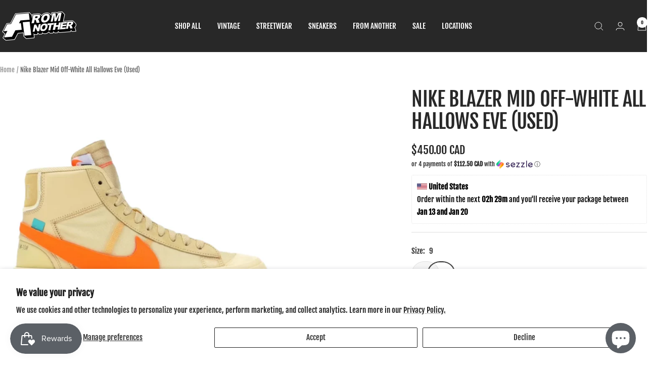

--- FILE ---
content_type: text/html; charset=utf-8
request_url: https://fromanother.ca/products/nike-blazer-mid-off-white-all-hallows-eve-used
body_size: 46467
content:















<!doctype html><html class="no-js" lang="en" dir="ltr">
  <head>
    <meta charset="utf-8">
    <meta name="viewport" content="width=device-width, initial-scale=1.0, height=device-height, minimum-scale=1.0, maximum-scale=1.0">
    <meta name="theme-color" content="#282828">

    <title>Nike Blazer Mid Off-White All Hallows Eve (Used)</title><meta name="description" content="Condition: Used, worn condition. Wear and heel drag shown. Virgil Abloh continues to give the shoe game a nightmare with the Nike Blazer Mid Off-White All Hallow’s Eve. This pumpkin inspired half of the &quot;Spooky Pack&quot; comes with a pale vanilla upper, total orange &quot;Swoosh&quot;, and pale vanilla sole."><link rel="canonical" href="https://fromanother.ca/products/nike-blazer-mid-off-white-all-hallows-eve-used"><link rel="shortcut icon" href="//fromanother.ca/cdn/shop/files/fa_favicon.png?v=1698956469&width=96" type="image/png"><link rel="preconnect" href="https://cdn.shopify.com">
    <link rel="dns-prefetch" href="https://productreviews.shopifycdn.com">
    <link rel="dns-prefetch" href="https://www.google-analytics.com"><link rel="preconnect" href="https://fonts.shopifycdn.com" crossorigin><link rel="preload" as="style" href="//fromanother.ca/cdn/shop/t/110/assets/theme.css?v=40616585437609454331757113138">
    <link rel="preload" as="script" href="//fromanother.ca/cdn/shop/t/110/assets/vendor.js?v=32643890569905814191757113139">
    <link rel="preload" as="script" href="//fromanother.ca/cdn/shop/t/110/assets/theme.js?v=82507515329480990091757113138"><link rel="preload" as="fetch" href="/products/nike-blazer-mid-off-white-all-hallows-eve-used.js" crossorigin><link rel="preload" as="script" href="//fromanother.ca/cdn/shop/t/110/assets/flickity.js?v=176646718982628074891757113136"><meta property="og:type" content="product">
  <meta property="og:title" content="Nike Blazer Mid Off-White All Hallows Eve (Used)">
  <meta property="product:price:amount" content="450.00">
  <meta property="product:price:currency" content="CAD"><meta property="og:image" content="http://fromanother.ca/cdn/shop/files/1D1F660C-366C-474E-BABB-3A630E901904.jpg?v=1741554842&width=1024">
  <meta property="og:image:secure_url" content="https://fromanother.ca/cdn/shop/files/1D1F660C-366C-474E-BABB-3A630E901904.jpg?v=1741554842&width=1024">
  <meta property="og:image:width" content="1512">
  <meta property="og:image:height" content="1512"><meta property="og:description" content="Condition: Used, worn condition. Wear and heel drag shown. Virgil Abloh continues to give the shoe game a nightmare with the Nike Blazer Mid Off-White All Hallow’s Eve. This pumpkin inspired half of the &quot;Spooky Pack&quot; comes with a pale vanilla upper, total orange &quot;Swoosh&quot;, and pale vanilla sole."><meta property="og:url" content="https://fromanother.ca/products/nike-blazer-mid-off-white-all-hallows-eve-used">
<meta property="og:site_name" content="From Another"><meta name="twitter:card" content="summary"><meta name="twitter:title" content="Nike Blazer Mid Off-White All Hallows Eve (Used)">
  <meta name="twitter:description" content="Condition: Used, worn condition. Wear and heel drag shown.
Virgil Abloh continues to give the shoe game a nightmare with the Nike Blazer Mid Off-White All Hallow’s Eve. This pumpkin inspired half of the &quot;Spooky Pack&quot; comes with a pale vanilla upper, total orange &quot;Swoosh&quot;, and pale vanilla sole."><meta name="twitter:image" content="https://fromanother.ca/cdn/shop/files/1D1F660C-366C-474E-BABB-3A630E901904.jpg?v=1741554842&width=1200">
  <meta name="twitter:image:alt" content="">
    <script type="application/ld+json">{"@context":"http:\/\/schema.org\/","@id":"\/products\/nike-blazer-mid-off-white-all-hallows-eve-used#product","@type":"ProductGroup","brand":{"@type":"Brand","name":"From Another"},"category":"Clothing","description":"Condition: Used, worn condition. Wear and heel drag shown.\nVirgil Abloh continues to give the shoe game a nightmare with the Nike Blazer Mid Off-White All Hallow’s Eve. This pumpkin inspired half of the \"Spooky Pack\" comes with a pale vanilla upper, total orange \"Swoosh\", and pale vanilla sole.","hasVariant":[{"@id":"\/products\/nike-blazer-mid-off-white-all-hallows-eve-used?variant=42899848364147#variant","@type":"Product","gtin":"48364147","image":"https:\/\/fromanother.ca\/cdn\/shop\/files\/1D1F660C-366C-474E-BABB-3A630E901904.jpg?v=1741554842\u0026width=1920","name":"Nike Blazer Mid Off-White All Hallows Eve (Used) - 9","offers":{"@id":"\/products\/nike-blazer-mid-off-white-all-hallows-eve-used?variant=42899848364147#offer","@type":"Offer","availability":"http:\/\/schema.org\/InStock","price":"450.00","priceCurrency":"CAD","url":"https:\/\/fromanother.ca\/products\/nike-blazer-mid-off-white-all-hallows-eve-used?variant=42899848364147"},"sku":"PNI1F40107S"}],"name":"Nike Blazer Mid Off-White All Hallows Eve (Used)","productGroupID":"7921926832243","url":"https:\/\/fromanother.ca\/products\/nike-blazer-mid-off-white-all-hallows-eve-used"}</script><script type="application/ld+json">
  {
    "@context": "https://schema.org",
    "@type": "BreadcrumbList",
    "itemListElement": [{
        "@type": "ListItem",
        "position": 1,
        "name": "Home",
        "item": "https://fromanother.ca"
      },{
            "@type": "ListItem",
            "position": 2,
            "name": "Nike Blazer Mid Off-White All Hallows Eve (Used)",
            "item": "https://fromanother.ca/products/nike-blazer-mid-off-white-all-hallows-eve-used"
          }]
  }
</script>
    <link rel="preload" href="//fromanother.ca/cdn/fonts/fjalla_one/fjallaone_n4.262edaf1abaf5ed669f7ecd26fc3e24707a0ad85.woff2" as="font" type="font/woff2" crossorigin><link rel="preload" href="//fromanother.ca/cdn/fonts/fjalla_one/fjallaone_n4.262edaf1abaf5ed669f7ecd26fc3e24707a0ad85.woff2" as="font" type="font/woff2" crossorigin><style>
  /* Typography (heading) */
  @font-face {
  font-family: "Fjalla One";
  font-weight: 400;
  font-style: normal;
  font-display: swap;
  src: url("//fromanother.ca/cdn/fonts/fjalla_one/fjallaone_n4.262edaf1abaf5ed669f7ecd26fc3e24707a0ad85.woff2") format("woff2"),
       url("//fromanother.ca/cdn/fonts/fjalla_one/fjallaone_n4.f67f40342efd2b34cae019d50b4b5c4da6fc5da7.woff") format("woff");
}

/* Typography (body) */
  @font-face {
  font-family: "Fjalla One";
  font-weight: 400;
  font-style: normal;
  font-display: swap;
  src: url("//fromanother.ca/cdn/fonts/fjalla_one/fjallaone_n4.262edaf1abaf5ed669f7ecd26fc3e24707a0ad85.woff2") format("woff2"),
       url("//fromanother.ca/cdn/fonts/fjalla_one/fjallaone_n4.f67f40342efd2b34cae019d50b4b5c4da6fc5da7.woff") format("woff");
}

:root {--heading-color: 40, 40, 40;
    --text-color: 40, 40, 40;
    --background: 255, 255, 255;
    --secondary-background: 245, 245, 245;
    --border-color: 223, 223, 223;
    --border-color-darker: 169, 169, 169;
    --success-color: 46, 158, 123;
    --success-background: 213, 236, 229;
    --error-color: 222, 42, 42;
    --error-background: 253, 240, 240;
    --primary-button-background: 40, 40, 40;
    --primary-button-text-color: 255, 255, 255;
    --secondary-button-background: 40, 40, 40;
    --secondary-button-text-color: 255, 255, 255;
    --product-star-rating: 246, 164, 41;
    --product-on-sale-accent: 222, 42, 42;
    --product-sold-out-accent: 40, 40, 40;
    --product-custom-label-background: 40, 40, 40;
    --product-custom-label-text-color: 255, 255, 255;
    --product-custom-label-2-background: 243, 255, 52;
    --product-custom-label-2-text-color: 0, 0, 0;
    --product-low-stock-text-color: 222, 42, 42;
    --product-in-stock-text-color: 46, 158, 123;
    --loading-bar-background: 40, 40, 40;

    /* We duplicate some "base" colors as root colors, which is useful to use on drawer elements or popover without. Those should not be overridden to avoid issues */
    --root-heading-color: 40, 40, 40;
    --root-text-color: 40, 40, 40;
    --root-background: 255, 255, 255;
    --root-border-color: 223, 223, 223;
    --root-primary-button-background: 40, 40, 40;
    --root-primary-button-text-color: 255, 255, 255;

    --base-font-size: 15px;
    --heading-font-family: "Fjalla One", sans-serif;
    --heading-font-weight: 400;
    --heading-font-style: normal;
    --heading-text-transform: uppercase;
    --text-font-family: "Fjalla One", sans-serif;
    --text-font-weight: 400;
    --text-font-style: normal;
    --text-font-bold-weight: 700;

    /* Typography (font size) */
    --heading-xxsmall-font-size: 11px;
    --heading-xsmall-font-size: 11px;
    --heading-small-font-size: 13px;
    --heading-large-font-size: 40px;
    --heading-h1-font-size: 40px;
    --heading-h2-font-size: 32px;
    --heading-h3-font-size: 28px;
    --heading-h4-font-size: 26px;
    --heading-h5-font-size: 22px;
    --heading-h6-font-size: 18px;

    /* Control the look and feel of the theme by changing radius of various elements */
    --button-border-radius: 30px;
    --block-border-radius: 16px;
    --block-border-radius-reduced: 8px;
    --color-swatch-border-radius: 0px;

    /* Button size */
    --button-height: 48px;
    --button-small-height: 40px;

    /* Form related */
    --form-input-field-height: 48px;
    --form-input-gap: 16px;
    --form-submit-margin: 24px;

    /* Product listing related variables */
    --product-list-block-spacing: 32px;

    /* Video related */
    --play-button-background: 255, 255, 255;
    --play-button-arrow: 40, 40, 40;

    /* RTL support */
    --transform-logical-flip: 1;
    --transform-origin-start: left;
    --transform-origin-end: right;

    /* Other */
    --zoom-cursor-svg-url: url(//fromanother.ca/cdn/shop/t/110/assets/zoom-cursor.svg?v=9016033108487760161757113153);
    --arrow-right-svg-url: url(//fromanother.ca/cdn/shop/t/110/assets/arrow-right.svg?v=70740017276485900791757113154);
    --arrow-left-svg-url: url(//fromanother.ca/cdn/shop/t/110/assets/arrow-left.svg?v=20859819828309117001757113153);

    /* Some useful variables that we can reuse in our CSS. Some explanation are needed for some of them:
       - container-max-width-minus-gutters: represents the container max width without the edge gutters
       - container-outer-width: considering the screen width, represent all the space outside the container
       - container-outer-margin: same as container-outer-width but get set to 0 inside a container
       - container-inner-width: the effective space inside the container (minus gutters)
       - grid-column-width: represents the width of a single column of the grid
       - vertical-breather: this is a variable that defines the global "spacing" between sections, and inside the section
                            to create some "breath" and minimum spacing
     */
    --container-max-width: 1600px;
    --container-gutter: 24px;
    --container-max-width-minus-gutters: calc(var(--container-max-width) - (var(--container-gutter)) * 2);
    --container-outer-width: max(calc((100vw - var(--container-max-width-minus-gutters)) / 2), var(--container-gutter));
    --container-outer-margin: var(--container-outer-width);
    --container-inner-width: calc(100vw - var(--container-outer-width) * 2);

    --grid-column-count: 10;
    --grid-gap: 24px;
    --grid-column-width: calc((100vw - var(--container-outer-width) * 2 - var(--grid-gap) * (var(--grid-column-count) - 1)) / var(--grid-column-count));

    --vertical-breather: 28px;
    --vertical-breather-tight: 28px;

    /* Shopify related variables */
    --payment-terms-background-color: #ffffff;
  }

  @media screen and (min-width: 741px) {
    :root {
      --container-gutter: 40px;
      --grid-column-count: 20;
      --vertical-breather: 40px;
      --vertical-breather-tight: 40px;

      /* Typography (font size) */
      --heading-xsmall-font-size: 13px;
      --heading-small-font-size: 14px;
      --heading-large-font-size: 58px;
      --heading-h1-font-size: 58px;
      --heading-h2-font-size: 44px;
      --heading-h3-font-size: 36px;
      --heading-h4-font-size: 28px;
      --heading-h5-font-size: 22px;
      --heading-h6-font-size: 20px;

      /* Form related */
      --form-input-field-height: 52px;
      --form-submit-margin: 32px;

      /* Button size */
      --button-height: 52px;
      --button-small-height: 44px;
    }
  }

  @media screen and (min-width: 1200px) {
    :root {
      --vertical-breather: 48px;
      --vertical-breather-tight: 48px;
      --product-list-block-spacing: 48px;

      /* Typography */
      --heading-large-font-size: 72px;
      --heading-h1-font-size: 62px;
      --heading-h2-font-size: 54px;
      --heading-h3-font-size: 40px;
      --heading-h4-font-size: 34px;
      --heading-h5-font-size: 26px;
      --heading-h6-font-size: 18px;
    }
  }

  @media screen and (min-width: 1600px) {
    :root {
      --vertical-breather: 48px;
      --vertical-breather-tight: 48px;
    }
  }
</style>
    <script>
  // This allows to expose several variables to the global scope, to be used in scripts
  window.themeVariables = {
    settings: {
      direction: "ltr",
      pageType: "product",
      cartCount: 0,
      moneyFormat: "${{amount}} CAD",
      moneyWithCurrencyFormat: "${{amount}} CAD",
      showVendor: false,
      discountMode: "saving",
      currencyCodeEnabled: true,
      cartType: "message",
      cartCurrency: "CAD",
      mobileZoomFactor: 2.5
    },

    routes: {
      host: "fromanother.ca",
      rootUrl: "\/",
      rootUrlWithoutSlash: '',
      cartUrl: "\/cart",
      cartAddUrl: "\/cart\/add",
      cartChangeUrl: "\/cart\/change",
      searchUrl: "\/search",
      predictiveSearchUrl: "\/search\/suggest",
      productRecommendationsUrl: "\/recommendations\/products"
    },

    strings: {
      accessibilityDelete: "Delete",
      accessibilityClose: "Close",
      collectionSoldOut: "Sold out",
      collectionDiscount: "Save @savings@",
      productSalePrice: "Sale price",
      productRegularPrice: "Regular price",
      productFormUnavailable: "Unavailable",
      productFormSoldOut: "Sold out",
      productFormPreOrder: "Pre-order",
      productFormAddToCart: "Add to cart",
      searchNoResults: "No results could be found.",
      searchNewSearch: "New search",
      searchProducts: "Products",
      searchArticles: "Journal",
      searchPages: "Pages",
      searchCollections: "Collections",
      cartViewCart: "View cart",
      cartItemAdded: "Item added to your cart!",
      cartItemAddedShort: "Added to your cart!",
      cartAddOrderNote: "Add order note",
      cartEditOrderNote: "Edit order note",
      shippingEstimatorNoResults: "Sorry, we do not ship to your address.",
      shippingEstimatorOneResult: "There is one shipping rate for your address:",
      shippingEstimatorMultipleResults: "There are several shipping rates for your address:",
      shippingEstimatorError: "One or more error occurred while retrieving shipping rates:"
    },

    libs: {
      flickity: "\/\/fromanother.ca\/cdn\/shop\/t\/110\/assets\/flickity.js?v=176646718982628074891757113136",
      photoswipe: "\/\/fromanother.ca\/cdn\/shop\/t\/110\/assets\/photoswipe.js?v=132268647426145925301757113137",
      qrCode: "\/\/fromanother.ca\/cdn\/shopifycloud\/storefront\/assets\/themes_support\/vendor\/qrcode-3f2b403b.js"
    },

    breakpoints: {
      phone: 'screen and (max-width: 740px)',
      tablet: 'screen and (min-width: 741px) and (max-width: 999px)',
      tabletAndUp: 'screen and (min-width: 741px)',
      pocket: 'screen and (max-width: 999px)',
      lap: 'screen and (min-width: 1000px) and (max-width: 1199px)',
      lapAndUp: 'screen and (min-width: 1000px)',
      desktop: 'screen and (min-width: 1200px)',
      wide: 'screen and (min-width: 1400px)'
    }
  };

  window.addEventListener('pageshow', async () => {
    const cartContent = await (await fetch(`${window.themeVariables.routes.cartUrl}.js`, {cache: 'reload'})).json();
    document.documentElement.dispatchEvent(new CustomEvent('cart:refresh', {detail: {cart: cartContent}}));
  });

  if ('noModule' in HTMLScriptElement.prototype) {
    // Old browsers (like IE) that does not support module will be considered as if not executing JS at all
    document.documentElement.className = document.documentElement.className.replace('no-js', 'js');

    requestAnimationFrame(() => {
      const viewportHeight = (window.visualViewport ? window.visualViewport.height : document.documentElement.clientHeight);
      document.documentElement.style.setProperty('--window-height',viewportHeight + 'px');
    });
  }// We save the product ID in local storage to be eventually used for recently viewed section
    try {
      const items = JSON.parse(localStorage.getItem('theme:recently-viewed-products') || '[]');

      // We check if the current product already exists, and if it does not, we add it at the start
      if (!items.includes(7921926832243)) {
        items.unshift(7921926832243);
      }

      localStorage.setItem('theme:recently-viewed-products', JSON.stringify(items.slice(0, 20)));
    } catch (e) {
      // Safari in private mode does not allow setting item, we silently fail
    }</script>

    <link rel="stylesheet" href="//fromanother.ca/cdn/shop/t/110/assets/theme.css?v=40616585437609454331757113138">

    <script src="//fromanother.ca/cdn/shop/t/110/assets/vendor.js?v=32643890569905814191757113139" defer></script>
    <script src="//fromanother.ca/cdn/shop/t/110/assets/theme.js?v=82507515329480990091757113138" defer></script>
    <script src="//fromanother.ca/cdn/shop/t/110/assets/custom.js?v=167639537848865775061757113135" defer></script>

    
  <script>window.performance && window.performance.mark && window.performance.mark('shopify.content_for_header.start');</script><meta name="google-site-verification" content="WfyeOvI0qC-bPMiqFMKvtiJwKnMKOk2-WDd_d34aax0">
<meta name="google-site-verification" content="WfyeOvI0qC-bPMiqFMKvtiJwKnMKOk2-WDd_d34aax0">
<meta name="facebook-domain-verification" content="908owoewb8nxgoypij4ztuhj6ipbj5">
<meta id="shopify-digital-wallet" name="shopify-digital-wallet" content="/1796800571/digital_wallets/dialog">
<meta name="shopify-checkout-api-token" content="30ef18f9787d33fae17cd92ce7baf6d6">
<meta id="in-context-paypal-metadata" data-shop-id="1796800571" data-venmo-supported="false" data-environment="production" data-locale="en_US" data-paypal-v4="true" data-currency="CAD">
<link rel="alternate" type="application/json+oembed" href="https://fromanother.ca/products/nike-blazer-mid-off-white-all-hallows-eve-used.oembed">
<script async="async" src="/checkouts/internal/preloads.js?locale=en-CA"></script>
<link rel="preconnect" href="https://shop.app" crossorigin="anonymous">
<script async="async" src="https://shop.app/checkouts/internal/preloads.js?locale=en-CA&shop_id=1796800571" crossorigin="anonymous"></script>
<script id="apple-pay-shop-capabilities" type="application/json">{"shopId":1796800571,"countryCode":"CA","currencyCode":"CAD","merchantCapabilities":["supports3DS"],"merchantId":"gid:\/\/shopify\/Shop\/1796800571","merchantName":"From Another","requiredBillingContactFields":["postalAddress","email"],"requiredShippingContactFields":["postalAddress","email"],"shippingType":"shipping","supportedNetworks":["visa","masterCard","amex","discover","interac","jcb"],"total":{"type":"pending","label":"From Another","amount":"1.00"},"shopifyPaymentsEnabled":true,"supportsSubscriptions":true}</script>
<script id="shopify-features" type="application/json">{"accessToken":"30ef18f9787d33fae17cd92ce7baf6d6","betas":["rich-media-storefront-analytics"],"domain":"fromanother.ca","predictiveSearch":true,"shopId":1796800571,"locale":"en"}</script>
<script>var Shopify = Shopify || {};
Shopify.shop = "flash-vault.myshopify.com";
Shopify.locale = "en";
Shopify.currency = {"active":"CAD","rate":"1.0"};
Shopify.country = "CA";
Shopify.theme = {"name":"Alex Current \/\/ test for Infinite Scroll","id":139621630067,"schema_name":"Focal","schema_version":"12.3.0","theme_store_id":714,"role":"main"};
Shopify.theme.handle = "null";
Shopify.theme.style = {"id":null,"handle":null};
Shopify.cdnHost = "fromanother.ca/cdn";
Shopify.routes = Shopify.routes || {};
Shopify.routes.root = "/";</script>
<script type="module">!function(o){(o.Shopify=o.Shopify||{}).modules=!0}(window);</script>
<script>!function(o){function n(){var o=[];function n(){o.push(Array.prototype.slice.apply(arguments))}return n.q=o,n}var t=o.Shopify=o.Shopify||{};t.loadFeatures=n(),t.autoloadFeatures=n()}(window);</script>
<script>
  window.ShopifyPay = window.ShopifyPay || {};
  window.ShopifyPay.apiHost = "shop.app\/pay";
  window.ShopifyPay.redirectState = null;
</script>
<script id="shop-js-analytics" type="application/json">{"pageType":"product"}</script>
<script defer="defer" async type="module" src="//fromanother.ca/cdn/shopifycloud/shop-js/modules/v2/client.init-shop-cart-sync_CG-L-Qzi.en.esm.js"></script>
<script defer="defer" async type="module" src="//fromanother.ca/cdn/shopifycloud/shop-js/modules/v2/chunk.common_B8yXDTDb.esm.js"></script>
<script type="module">
  await import("//fromanother.ca/cdn/shopifycloud/shop-js/modules/v2/client.init-shop-cart-sync_CG-L-Qzi.en.esm.js");
await import("//fromanother.ca/cdn/shopifycloud/shop-js/modules/v2/chunk.common_B8yXDTDb.esm.js");

  window.Shopify.SignInWithShop?.initShopCartSync?.({"fedCMEnabled":true,"windoidEnabled":true});

</script>
<script defer="defer" async type="module" src="//fromanother.ca/cdn/shopifycloud/shop-js/modules/v2/client.payment-terms_BFsudFhJ.en.esm.js"></script>
<script defer="defer" async type="module" src="//fromanother.ca/cdn/shopifycloud/shop-js/modules/v2/chunk.common_B8yXDTDb.esm.js"></script>
<script defer="defer" async type="module" src="//fromanother.ca/cdn/shopifycloud/shop-js/modules/v2/chunk.modal_dvVUSHam.esm.js"></script>
<script type="module">
  await import("//fromanother.ca/cdn/shopifycloud/shop-js/modules/v2/client.payment-terms_BFsudFhJ.en.esm.js");
await import("//fromanother.ca/cdn/shopifycloud/shop-js/modules/v2/chunk.common_B8yXDTDb.esm.js");
await import("//fromanother.ca/cdn/shopifycloud/shop-js/modules/v2/chunk.modal_dvVUSHam.esm.js");

  
</script>
<script>
  window.Shopify = window.Shopify || {};
  if (!window.Shopify.featureAssets) window.Shopify.featureAssets = {};
  window.Shopify.featureAssets['shop-js'] = {"shop-cart-sync":["modules/v2/client.shop-cart-sync_C7TtgCZT.en.esm.js","modules/v2/chunk.common_B8yXDTDb.esm.js"],"shop-button":["modules/v2/client.shop-button_aOcg-RjH.en.esm.js","modules/v2/chunk.common_B8yXDTDb.esm.js"],"init-shop-email-lookup-coordinator":["modules/v2/client.init-shop-email-lookup-coordinator_D-37GF_a.en.esm.js","modules/v2/chunk.common_B8yXDTDb.esm.js"],"init-fed-cm":["modules/v2/client.init-fed-cm_DGh7x7ZX.en.esm.js","modules/v2/chunk.common_B8yXDTDb.esm.js"],"init-windoid":["modules/v2/client.init-windoid_C5PxDKWE.en.esm.js","modules/v2/chunk.common_B8yXDTDb.esm.js"],"shop-toast-manager":["modules/v2/client.shop-toast-manager_BmSBWum3.en.esm.js","modules/v2/chunk.common_B8yXDTDb.esm.js"],"shop-cash-offers":["modules/v2/client.shop-cash-offers_DkchToOx.en.esm.js","modules/v2/chunk.common_B8yXDTDb.esm.js","modules/v2/chunk.modal_dvVUSHam.esm.js"],"init-shop-cart-sync":["modules/v2/client.init-shop-cart-sync_CG-L-Qzi.en.esm.js","modules/v2/chunk.common_B8yXDTDb.esm.js"],"avatar":["modules/v2/client.avatar_BTnouDA3.en.esm.js"],"shop-login-button":["modules/v2/client.shop-login-button_DrVPCwAQ.en.esm.js","modules/v2/chunk.common_B8yXDTDb.esm.js","modules/v2/chunk.modal_dvVUSHam.esm.js"],"pay-button":["modules/v2/client.pay-button_Cw45D1uM.en.esm.js","modules/v2/chunk.common_B8yXDTDb.esm.js"],"init-customer-accounts":["modules/v2/client.init-customer-accounts_BNYsaOzg.en.esm.js","modules/v2/client.shop-login-button_DrVPCwAQ.en.esm.js","modules/v2/chunk.common_B8yXDTDb.esm.js","modules/v2/chunk.modal_dvVUSHam.esm.js"],"checkout-modal":["modules/v2/client.checkout-modal_NoX7b1qq.en.esm.js","modules/v2/chunk.common_B8yXDTDb.esm.js","modules/v2/chunk.modal_dvVUSHam.esm.js"],"init-customer-accounts-sign-up":["modules/v2/client.init-customer-accounts-sign-up_pIEGEpjr.en.esm.js","modules/v2/client.shop-login-button_DrVPCwAQ.en.esm.js","modules/v2/chunk.common_B8yXDTDb.esm.js","modules/v2/chunk.modal_dvVUSHam.esm.js"],"init-shop-for-new-customer-accounts":["modules/v2/client.init-shop-for-new-customer-accounts_BIu2e6le.en.esm.js","modules/v2/client.shop-login-button_DrVPCwAQ.en.esm.js","modules/v2/chunk.common_B8yXDTDb.esm.js","modules/v2/chunk.modal_dvVUSHam.esm.js"],"shop-follow-button":["modules/v2/client.shop-follow-button_B6YY9G4U.en.esm.js","modules/v2/chunk.common_B8yXDTDb.esm.js","modules/v2/chunk.modal_dvVUSHam.esm.js"],"lead-capture":["modules/v2/client.lead-capture_o2hOda6W.en.esm.js","modules/v2/chunk.common_B8yXDTDb.esm.js","modules/v2/chunk.modal_dvVUSHam.esm.js"],"shop-login":["modules/v2/client.shop-login_DA8-MZ-E.en.esm.js","modules/v2/chunk.common_B8yXDTDb.esm.js","modules/v2/chunk.modal_dvVUSHam.esm.js"],"payment-terms":["modules/v2/client.payment-terms_BFsudFhJ.en.esm.js","modules/v2/chunk.common_B8yXDTDb.esm.js","modules/v2/chunk.modal_dvVUSHam.esm.js"]};
</script>
<script>(function() {
  var isLoaded = false;
  function asyncLoad() {
    if (isLoaded) return;
    isLoaded = true;
    var urls = ["https:\/\/storefront.locationinventory.info\/main.bundle.js?shop=flash-vault.myshopify.com","https:\/\/static.rechargecdn.com\/assets\/js\/widget.min.js?shop=flash-vault.myshopify.com","https:\/\/shy.elfsight.com\/p\/platform.js?shop=flash-vault.myshopify.com","https:\/\/cdn.nfcube.com\/instafeed-54a9827b162e0edbd11e901cf413e725.js?shop=flash-vault.myshopify.com","https:\/\/flash-vault.myshopify.com\/apps\/delivery\/delivery_coder.js?t=1721946184.1294\u0026n=869943595\u0026shop=flash-vault.myshopify.com","https:\/\/na.shgcdn3.com\/pixel-collector.js?shop=flash-vault.myshopify.com","https:\/\/cdn.attn.tv\/fromanother\/dtag.js?shop=flash-vault.myshopify.com"];
    for (var i = 0; i < urls.length; i++) {
      var s = document.createElement('script');
      s.type = 'text/javascript';
      s.async = true;
      s.src = urls[i];
      var x = document.getElementsByTagName('script')[0];
      x.parentNode.insertBefore(s, x);
    }
  };
  if(window.attachEvent) {
    window.attachEvent('onload', asyncLoad);
  } else {
    window.addEventListener('load', asyncLoad, false);
  }
})();</script>
<script id="__st">var __st={"a":1796800571,"offset":-25200,"reqid":"3f1b9d05-b4fc-4085-ae30-2ef3c43ec047-1767994232","pageurl":"fromanother.ca\/products\/nike-blazer-mid-off-white-all-hallows-eve-used","u":"8560469b76ef","p":"product","rtyp":"product","rid":7921926832243};</script>
<script>window.ShopifyPaypalV4VisibilityTracking = true;</script>
<script id="captcha-bootstrap">!function(){'use strict';const t='contact',e='account',n='new_comment',o=[[t,t],['blogs',n],['comments',n],[t,'customer']],c=[[e,'customer_login'],[e,'guest_login'],[e,'recover_customer_password'],[e,'create_customer']],r=t=>t.map((([t,e])=>`form[action*='/${t}']:not([data-nocaptcha='true']) input[name='form_type'][value='${e}']`)).join(','),a=t=>()=>t?[...document.querySelectorAll(t)].map((t=>t.form)):[];function s(){const t=[...o],e=r(t);return a(e)}const i='password',u='form_key',d=['recaptcha-v3-token','g-recaptcha-response','h-captcha-response',i],f=()=>{try{return window.sessionStorage}catch{return}},m='__shopify_v',_=t=>t.elements[u];function p(t,e,n=!1){try{const o=window.sessionStorage,c=JSON.parse(o.getItem(e)),{data:r}=function(t){const{data:e,action:n}=t;return t[m]||n?{data:e,action:n}:{data:t,action:n}}(c);for(const[e,n]of Object.entries(r))t.elements[e]&&(t.elements[e].value=n);n&&o.removeItem(e)}catch(o){console.error('form repopulation failed',{error:o})}}const l='form_type',E='cptcha';function T(t){t.dataset[E]=!0}const w=window,h=w.document,L='Shopify',v='ce_forms',y='captcha';let A=!1;((t,e)=>{const n=(g='f06e6c50-85a8-45c8-87d0-21a2b65856fe',I='https://cdn.shopify.com/shopifycloud/storefront-forms-hcaptcha/ce_storefront_forms_captcha_hcaptcha.v1.5.2.iife.js',D={infoText:'Protected by hCaptcha',privacyText:'Privacy',termsText:'Terms'},(t,e,n)=>{const o=w[L][v],c=o.bindForm;if(c)return c(t,g,e,D).then(n);var r;o.q.push([[t,g,e,D],n]),r=I,A||(h.body.append(Object.assign(h.createElement('script'),{id:'captcha-provider',async:!0,src:r})),A=!0)});var g,I,D;w[L]=w[L]||{},w[L][v]=w[L][v]||{},w[L][v].q=[],w[L][y]=w[L][y]||{},w[L][y].protect=function(t,e){n(t,void 0,e),T(t)},Object.freeze(w[L][y]),function(t,e,n,w,h,L){const[v,y,A,g]=function(t,e,n){const i=e?o:[],u=t?c:[],d=[...i,...u],f=r(d),m=r(i),_=r(d.filter((([t,e])=>n.includes(e))));return[a(f),a(m),a(_),s()]}(w,h,L),I=t=>{const e=t.target;return e instanceof HTMLFormElement?e:e&&e.form},D=t=>v().includes(t);t.addEventListener('submit',(t=>{const e=I(t);if(!e)return;const n=D(e)&&!e.dataset.hcaptchaBound&&!e.dataset.recaptchaBound,o=_(e),c=g().includes(e)&&(!o||!o.value);(n||c)&&t.preventDefault(),c&&!n&&(function(t){try{if(!f())return;!function(t){const e=f();if(!e)return;const n=_(t);if(!n)return;const o=n.value;o&&e.removeItem(o)}(t);const e=Array.from(Array(32),(()=>Math.random().toString(36)[2])).join('');!function(t,e){_(t)||t.append(Object.assign(document.createElement('input'),{type:'hidden',name:u})),t.elements[u].value=e}(t,e),function(t,e){const n=f();if(!n)return;const o=[...t.querySelectorAll(`input[type='${i}']`)].map((({name:t})=>t)),c=[...d,...o],r={};for(const[a,s]of new FormData(t).entries())c.includes(a)||(r[a]=s);n.setItem(e,JSON.stringify({[m]:1,action:t.action,data:r}))}(t,e)}catch(e){console.error('failed to persist form',e)}}(e),e.submit())}));const S=(t,e)=>{t&&!t.dataset[E]&&(n(t,e.some((e=>e===t))),T(t))};for(const o of['focusin','change'])t.addEventListener(o,(t=>{const e=I(t);D(e)&&S(e,y())}));const B=e.get('form_key'),M=e.get(l),P=B&&M;t.addEventListener('DOMContentLoaded',(()=>{const t=y();if(P)for(const e of t)e.elements[l].value===M&&p(e,B);[...new Set([...A(),...v().filter((t=>'true'===t.dataset.shopifyCaptcha))])].forEach((e=>S(e,t)))}))}(h,new URLSearchParams(w.location.search),n,t,e,['guest_login'])})(!0,!0)}();</script>
<script integrity="sha256-4kQ18oKyAcykRKYeNunJcIwy7WH5gtpwJnB7kiuLZ1E=" data-source-attribution="shopify.loadfeatures" defer="defer" src="//fromanother.ca/cdn/shopifycloud/storefront/assets/storefront/load_feature-a0a9edcb.js" crossorigin="anonymous"></script>
<script crossorigin="anonymous" defer="defer" src="//fromanother.ca/cdn/shopifycloud/storefront/assets/shopify_pay/storefront-65b4c6d7.js?v=20250812"></script>
<script data-source-attribution="shopify.dynamic_checkout.dynamic.init">var Shopify=Shopify||{};Shopify.PaymentButton=Shopify.PaymentButton||{isStorefrontPortableWallets:!0,init:function(){window.Shopify.PaymentButton.init=function(){};var t=document.createElement("script");t.src="https://fromanother.ca/cdn/shopifycloud/portable-wallets/latest/portable-wallets.en.js",t.type="module",document.head.appendChild(t)}};
</script>
<script data-source-attribution="shopify.dynamic_checkout.buyer_consent">
  function portableWalletsHideBuyerConsent(e){var t=document.getElementById("shopify-buyer-consent"),n=document.getElementById("shopify-subscription-policy-button");t&&n&&(t.classList.add("hidden"),t.setAttribute("aria-hidden","true"),n.removeEventListener("click",e))}function portableWalletsShowBuyerConsent(e){var t=document.getElementById("shopify-buyer-consent"),n=document.getElementById("shopify-subscription-policy-button");t&&n&&(t.classList.remove("hidden"),t.removeAttribute("aria-hidden"),n.addEventListener("click",e))}window.Shopify?.PaymentButton&&(window.Shopify.PaymentButton.hideBuyerConsent=portableWalletsHideBuyerConsent,window.Shopify.PaymentButton.showBuyerConsent=portableWalletsShowBuyerConsent);
</script>
<script>
  function portableWalletsCleanup(e){e&&e.src&&console.error("Failed to load portable wallets script "+e.src);var t=document.querySelectorAll("shopify-accelerated-checkout .shopify-payment-button__skeleton, shopify-accelerated-checkout-cart .wallet-cart-button__skeleton"),e=document.getElementById("shopify-buyer-consent");for(let e=0;e<t.length;e++)t[e].remove();e&&e.remove()}function portableWalletsNotLoadedAsModule(e){e instanceof ErrorEvent&&"string"==typeof e.message&&e.message.includes("import.meta")&&"string"==typeof e.filename&&e.filename.includes("portable-wallets")&&(window.removeEventListener("error",portableWalletsNotLoadedAsModule),window.Shopify.PaymentButton.failedToLoad=e,"loading"===document.readyState?document.addEventListener("DOMContentLoaded",window.Shopify.PaymentButton.init):window.Shopify.PaymentButton.init())}window.addEventListener("error",portableWalletsNotLoadedAsModule);
</script>

<script type="module" src="https://fromanother.ca/cdn/shopifycloud/portable-wallets/latest/portable-wallets.en.js" onError="portableWalletsCleanup(this)" crossorigin="anonymous"></script>
<script nomodule>
  document.addEventListener("DOMContentLoaded", portableWalletsCleanup);
</script>

<script id='scb4127' type='text/javascript' async='' src='https://fromanother.ca/cdn/shopifycloud/privacy-banner/storefront-banner.js'></script><link id="shopify-accelerated-checkout-styles" rel="stylesheet" media="screen" href="https://fromanother.ca/cdn/shopifycloud/portable-wallets/latest/accelerated-checkout-backwards-compat.css" crossorigin="anonymous">
<style id="shopify-accelerated-checkout-cart">
        #shopify-buyer-consent {
  margin-top: 1em;
  display: inline-block;
  width: 100%;
}

#shopify-buyer-consent.hidden {
  display: none;
}

#shopify-subscription-policy-button {
  background: none;
  border: none;
  padding: 0;
  text-decoration: underline;
  font-size: inherit;
  cursor: pointer;
}

#shopify-subscription-policy-button::before {
  box-shadow: none;
}

      </style>

<script>window.performance && window.performance.mark && window.performance.mark('shopify.content_for_header.end');</script>
  





  <script type="text/javascript">
    
      window.__shgMoneyFormat = window.__shgMoneyFormat || {"AED":{"currency":"AED","currency_symbol":"د.إ","currency_symbol_location":"left","decimal_places":2,"decimal_separator":".","thousands_separator":","},"AFN":{"currency":"AFN","currency_symbol":"؋","currency_symbol_location":"left","decimal_places":2,"decimal_separator":".","thousands_separator":","},"ALL":{"currency":"ALL","currency_symbol":"L","currency_symbol_location":"left","decimal_places":2,"decimal_separator":".","thousands_separator":","},"AMD":{"currency":"AMD","currency_symbol":"դր.","currency_symbol_location":"left","decimal_places":2,"decimal_separator":".","thousands_separator":","},"ANG":{"currency":"ANG","currency_symbol":"ƒ","currency_symbol_location":"left","decimal_places":2,"decimal_separator":".","thousands_separator":","},"AUD":{"currency":"AUD","currency_symbol":"$","currency_symbol_location":"left","decimal_places":2,"decimal_separator":".","thousands_separator":","},"AWG":{"currency":"AWG","currency_symbol":"ƒ","currency_symbol_location":"left","decimal_places":2,"decimal_separator":".","thousands_separator":","},"AZN":{"currency":"AZN","currency_symbol":"₼","currency_symbol_location":"left","decimal_places":2,"decimal_separator":".","thousands_separator":","},"BAM":{"currency":"BAM","currency_symbol":"КМ","currency_symbol_location":"left","decimal_places":2,"decimal_separator":".","thousands_separator":","},"BBD":{"currency":"BBD","currency_symbol":"$","currency_symbol_location":"left","decimal_places":2,"decimal_separator":".","thousands_separator":","},"BDT":{"currency":"BDT","currency_symbol":"৳","currency_symbol_location":"left","decimal_places":2,"decimal_separator":".","thousands_separator":","},"BIF":{"currency":"BIF","currency_symbol":"Fr","currency_symbol_location":"left","decimal_places":2,"decimal_separator":".","thousands_separator":","},"BND":{"currency":"BND","currency_symbol":"$","currency_symbol_location":"left","decimal_places":2,"decimal_separator":".","thousands_separator":","},"BOB":{"currency":"BOB","currency_symbol":"Bs.","currency_symbol_location":"left","decimal_places":2,"decimal_separator":".","thousands_separator":","},"BSD":{"currency":"BSD","currency_symbol":"$","currency_symbol_location":"left","decimal_places":2,"decimal_separator":".","thousands_separator":","},"BWP":{"currency":"BWP","currency_symbol":"P","currency_symbol_location":"left","decimal_places":2,"decimal_separator":".","thousands_separator":","},"BZD":{"currency":"BZD","currency_symbol":"$","currency_symbol_location":"left","decimal_places":2,"decimal_separator":".","thousands_separator":","},"CAD":{"currency":"CAD","currency_symbol":"$","currency_symbol_location":"left","decimal_places":2,"decimal_separator":".","thousands_separator":","},"CDF":{"currency":"CDF","currency_symbol":"Fr","currency_symbol_location":"left","decimal_places":2,"decimal_separator":".","thousands_separator":","},"CHF":{"currency":"CHF","currency_symbol":"CHF","currency_symbol_location":"left","decimal_places":2,"decimal_separator":".","thousands_separator":","},"CNY":{"currency":"CNY","currency_symbol":"¥","currency_symbol_location":"left","decimal_places":2,"decimal_separator":".","thousands_separator":","},"CRC":{"currency":"CRC","currency_symbol":"₡","currency_symbol_location":"left","decimal_places":2,"decimal_separator":".","thousands_separator":","},"CVE":{"currency":"CVE","currency_symbol":"$","currency_symbol_location":"left","decimal_places":2,"decimal_separator":".","thousands_separator":","},"CZK":{"currency":"CZK","currency_symbol":"Kč","currency_symbol_location":"left","decimal_places":2,"decimal_separator":".","thousands_separator":","},"DJF":{"currency":"DJF","currency_symbol":"Fdj","currency_symbol_location":"left","decimal_places":2,"decimal_separator":".","thousands_separator":","},"DKK":{"currency":"DKK","currency_symbol":"kr.","currency_symbol_location":"left","decimal_places":2,"decimal_separator":".","thousands_separator":","},"DOP":{"currency":"DOP","currency_symbol":"$","currency_symbol_location":"left","decimal_places":2,"decimal_separator":".","thousands_separator":","},"DZD":{"currency":"DZD","currency_symbol":"د.ج","currency_symbol_location":"left","decimal_places":2,"decimal_separator":".","thousands_separator":","},"EGP":{"currency":"EGP","currency_symbol":"ج.م","currency_symbol_location":"left","decimal_places":2,"decimal_separator":".","thousands_separator":","},"ETB":{"currency":"ETB","currency_symbol":"Br","currency_symbol_location":"left","decimal_places":2,"decimal_separator":".","thousands_separator":","},"EUR":{"currency":"EUR","currency_symbol":"€","currency_symbol_location":"left","decimal_places":2,"decimal_separator":".","thousands_separator":","},"FJD":{"currency":"FJD","currency_symbol":"$","currency_symbol_location":"left","decimal_places":2,"decimal_separator":".","thousands_separator":","},"FKP":{"currency":"FKP","currency_symbol":"£","currency_symbol_location":"left","decimal_places":2,"decimal_separator":".","thousands_separator":","},"GBP":{"currency":"GBP","currency_symbol":"£","currency_symbol_location":"left","decimal_places":2,"decimal_separator":".","thousands_separator":","},"GMD":{"currency":"GMD","currency_symbol":"D","currency_symbol_location":"left","decimal_places":2,"decimal_separator":".","thousands_separator":","},"GNF":{"currency":"GNF","currency_symbol":"Fr","currency_symbol_location":"left","decimal_places":2,"decimal_separator":".","thousands_separator":","},"GTQ":{"currency":"GTQ","currency_symbol":"Q","currency_symbol_location":"left","decimal_places":2,"decimal_separator":".","thousands_separator":","},"GYD":{"currency":"GYD","currency_symbol":"$","currency_symbol_location":"left","decimal_places":2,"decimal_separator":".","thousands_separator":","},"HKD":{"currency":"HKD","currency_symbol":"$","currency_symbol_location":"left","decimal_places":2,"decimal_separator":".","thousands_separator":","},"HNL":{"currency":"HNL","currency_symbol":"L","currency_symbol_location":"left","decimal_places":2,"decimal_separator":".","thousands_separator":","},"HUF":{"currency":"HUF","currency_symbol":"Ft","currency_symbol_location":"left","decimal_places":2,"decimal_separator":".","thousands_separator":","},"IDR":{"currency":"IDR","currency_symbol":"Rp","currency_symbol_location":"left","decimal_places":2,"decimal_separator":".","thousands_separator":","},"ILS":{"currency":"ILS","currency_symbol":"₪","currency_symbol_location":"left","decimal_places":2,"decimal_separator":".","thousands_separator":","},"INR":{"currency":"INR","currency_symbol":"₹","currency_symbol_location":"left","decimal_places":2,"decimal_separator":".","thousands_separator":","},"ISK":{"currency":"ISK","currency_symbol":"kr.","currency_symbol_location":"left","decimal_places":2,"decimal_separator":".","thousands_separator":","},"JMD":{"currency":"JMD","currency_symbol":"$","currency_symbol_location":"left","decimal_places":2,"decimal_separator":".","thousands_separator":","},"JPY":{"currency":"JPY","currency_symbol":"¥","currency_symbol_location":"left","decimal_places":2,"decimal_separator":".","thousands_separator":","},"KES":{"currency":"KES","currency_symbol":"KSh","currency_symbol_location":"left","decimal_places":2,"decimal_separator":".","thousands_separator":","},"KGS":{"currency":"KGS","currency_symbol":"som","currency_symbol_location":"left","decimal_places":2,"decimal_separator":".","thousands_separator":","},"KHR":{"currency":"KHR","currency_symbol":"៛","currency_symbol_location":"left","decimal_places":2,"decimal_separator":".","thousands_separator":","},"KMF":{"currency":"KMF","currency_symbol":"Fr","currency_symbol_location":"left","decimal_places":2,"decimal_separator":".","thousands_separator":","},"KRW":{"currency":"KRW","currency_symbol":"₩","currency_symbol_location":"left","decimal_places":2,"decimal_separator":".","thousands_separator":","},"KYD":{"currency":"KYD","currency_symbol":"$","currency_symbol_location":"left","decimal_places":2,"decimal_separator":".","thousands_separator":","},"KZT":{"currency":"KZT","currency_symbol":"₸","currency_symbol_location":"left","decimal_places":2,"decimal_separator":".","thousands_separator":","},"LAK":{"currency":"LAK","currency_symbol":"₭","currency_symbol_location":"left","decimal_places":2,"decimal_separator":".","thousands_separator":","},"LBP":{"currency":"LBP","currency_symbol":"ل.ل","currency_symbol_location":"left","decimal_places":2,"decimal_separator":".","thousands_separator":","},"LKR":{"currency":"LKR","currency_symbol":"₨","currency_symbol_location":"left","decimal_places":2,"decimal_separator":".","thousands_separator":","},"MAD":{"currency":"MAD","currency_symbol":"د.م.","currency_symbol_location":"left","decimal_places":2,"decimal_separator":".","thousands_separator":","},"MDL":{"currency":"MDL","currency_symbol":"L","currency_symbol_location":"left","decimal_places":2,"decimal_separator":".","thousands_separator":","},"MKD":{"currency":"MKD","currency_symbol":"ден","currency_symbol_location":"left","decimal_places":2,"decimal_separator":".","thousands_separator":","},"MMK":{"currency":"MMK","currency_symbol":"K","currency_symbol_location":"left","decimal_places":2,"decimal_separator":".","thousands_separator":","},"MNT":{"currency":"MNT","currency_symbol":"₮","currency_symbol_location":"left","decimal_places":2,"decimal_separator":".","thousands_separator":","},"MOP":{"currency":"MOP","currency_symbol":"P","currency_symbol_location":"left","decimal_places":2,"decimal_separator":".","thousands_separator":","},"MUR":{"currency":"MUR","currency_symbol":"₨","currency_symbol_location":"left","decimal_places":2,"decimal_separator":".","thousands_separator":","},"MVR":{"currency":"MVR","currency_symbol":"MVR","currency_symbol_location":"left","decimal_places":2,"decimal_separator":".","thousands_separator":","},"MWK":{"currency":"MWK","currency_symbol":"MK","currency_symbol_location":"left","decimal_places":2,"decimal_separator":".","thousands_separator":","},"MYR":{"currency":"MYR","currency_symbol":"RM","currency_symbol_location":"left","decimal_places":2,"decimal_separator":".","thousands_separator":","},"NGN":{"currency":"NGN","currency_symbol":"₦","currency_symbol_location":"left","decimal_places":2,"decimal_separator":".","thousands_separator":","},"NIO":{"currency":"NIO","currency_symbol":"C$","currency_symbol_location":"left","decimal_places":2,"decimal_separator":".","thousands_separator":","},"NPR":{"currency":"NPR","currency_symbol":"Rs.","currency_symbol_location":"left","decimal_places":2,"decimal_separator":".","thousands_separator":","},"NZD":{"currency":"NZD","currency_symbol":"$","currency_symbol_location":"left","decimal_places":2,"decimal_separator":".","thousands_separator":","},"PEN":{"currency":"PEN","currency_symbol":"S/","currency_symbol_location":"left","decimal_places":2,"decimal_separator":".","thousands_separator":","},"PGK":{"currency":"PGK","currency_symbol":"K","currency_symbol_location":"left","decimal_places":2,"decimal_separator":".","thousands_separator":","},"PHP":{"currency":"PHP","currency_symbol":"₱","currency_symbol_location":"left","decimal_places":2,"decimal_separator":".","thousands_separator":","},"PKR":{"currency":"PKR","currency_symbol":"₨","currency_symbol_location":"left","decimal_places":2,"decimal_separator":".","thousands_separator":","},"PLN":{"currency":"PLN","currency_symbol":"zł","currency_symbol_location":"left","decimal_places":2,"decimal_separator":".","thousands_separator":","},"PYG":{"currency":"PYG","currency_symbol":"₲","currency_symbol_location":"left","decimal_places":2,"decimal_separator":".","thousands_separator":","},"QAR":{"currency":"QAR","currency_symbol":"ر.ق","currency_symbol_location":"left","decimal_places":2,"decimal_separator":".","thousands_separator":","},"RON":{"currency":"RON","currency_symbol":"Lei","currency_symbol_location":"left","decimal_places":2,"decimal_separator":".","thousands_separator":","},"RSD":{"currency":"RSD","currency_symbol":"РСД","currency_symbol_location":"left","decimal_places":2,"decimal_separator":".","thousands_separator":","},"RWF":{"currency":"RWF","currency_symbol":"FRw","currency_symbol_location":"left","decimal_places":2,"decimal_separator":".","thousands_separator":","},"SAR":{"currency":"SAR","currency_symbol":"ر.س","currency_symbol_location":"left","decimal_places":2,"decimal_separator":".","thousands_separator":","},"SBD":{"currency":"SBD","currency_symbol":"$","currency_symbol_location":"left","decimal_places":2,"decimal_separator":".","thousands_separator":","},"SEK":{"currency":"SEK","currency_symbol":"kr","currency_symbol_location":"left","decimal_places":2,"decimal_separator":".","thousands_separator":","},"SGD":{"currency":"SGD","currency_symbol":"$","currency_symbol_location":"left","decimal_places":2,"decimal_separator":".","thousands_separator":","},"SHP":{"currency":"SHP","currency_symbol":"£","currency_symbol_location":"left","decimal_places":2,"decimal_separator":".","thousands_separator":","},"SLL":{"currency":"SLL","currency_symbol":"Le","currency_symbol_location":"left","decimal_places":2,"decimal_separator":".","thousands_separator":","},"STD":{"currency":"STD","currency_symbol":"Db","currency_symbol_location":"left","decimal_places":2,"decimal_separator":".","thousands_separator":","},"THB":{"currency":"THB","currency_symbol":"฿","currency_symbol_location":"left","decimal_places":2,"decimal_separator":".","thousands_separator":","},"TJS":{"currency":"TJS","currency_symbol":"ЅМ","currency_symbol_location":"left","decimal_places":2,"decimal_separator":".","thousands_separator":","},"TOP":{"currency":"TOP","currency_symbol":"T$","currency_symbol_location":"left","decimal_places":2,"decimal_separator":".","thousands_separator":","},"TTD":{"currency":"TTD","currency_symbol":"$","currency_symbol_location":"left","decimal_places":2,"decimal_separator":".","thousands_separator":","},"TWD":{"currency":"TWD","currency_symbol":"$","currency_symbol_location":"left","decimal_places":2,"decimal_separator":".","thousands_separator":","},"TZS":{"currency":"TZS","currency_symbol":"Sh","currency_symbol_location":"left","decimal_places":2,"decimal_separator":".","thousands_separator":","},"UAH":{"currency":"UAH","currency_symbol":"₴","currency_symbol_location":"left","decimal_places":2,"decimal_separator":".","thousands_separator":","},"UGX":{"currency":"UGX","currency_symbol":"USh","currency_symbol_location":"left","decimal_places":2,"decimal_separator":".","thousands_separator":","},"USD":{"currency":"USD","currency_symbol":"$","currency_symbol_location":"left","decimal_places":2,"decimal_separator":".","thousands_separator":","},"UYU":{"currency":"UYU","currency_symbol":"$U","currency_symbol_location":"left","decimal_places":2,"decimal_separator":".","thousands_separator":","},"UZS":{"currency":"UZS","currency_symbol":"so'm","currency_symbol_location":"left","decimal_places":2,"decimal_separator":".","thousands_separator":","},"VND":{"currency":"VND","currency_symbol":"₫","currency_symbol_location":"left","decimal_places":2,"decimal_separator":".","thousands_separator":","},"VUV":{"currency":"VUV","currency_symbol":"Vt","currency_symbol_location":"left","decimal_places":2,"decimal_separator":".","thousands_separator":","},"WST":{"currency":"WST","currency_symbol":"T","currency_symbol_location":"left","decimal_places":2,"decimal_separator":".","thousands_separator":","},"XAF":{"currency":"XAF","currency_symbol":"CFA","currency_symbol_location":"left","decimal_places":2,"decimal_separator":".","thousands_separator":","},"XCD":{"currency":"XCD","currency_symbol":"$","currency_symbol_location":"left","decimal_places":2,"decimal_separator":".","thousands_separator":","},"XOF":{"currency":"XOF","currency_symbol":"Fr","currency_symbol_location":"left","decimal_places":2,"decimal_separator":".","thousands_separator":","},"XPF":{"currency":"XPF","currency_symbol":"Fr","currency_symbol_location":"left","decimal_places":2,"decimal_separator":".","thousands_separator":","},"YER":{"currency":"YER","currency_symbol":"﷼","currency_symbol_location":"left","decimal_places":2,"decimal_separator":".","thousands_separator":","}};
    
    window.__shgCurrentCurrencyCode = window.__shgCurrentCurrencyCode || {
      currency: "CAD",
      currency_symbol: "$",
      decimal_separator: ".",
      thousands_separator: ",",
      decimal_places: 2,
      currency_symbol_location: "left"
    };
  </script>



  
  

<script type="text/javascript">
  
    window.SHG_CUSTOMER = null;
  
</script>







<!-- BEGIN app block: shopify://apps/klaviyo-email-marketing-sms/blocks/klaviyo-onsite-embed/2632fe16-c075-4321-a88b-50b567f42507 -->












  <script async src="https://static.klaviyo.com/onsite/js/VauZx9/klaviyo.js?company_id=VauZx9"></script>
  <script>!function(){if(!window.klaviyo){window._klOnsite=window._klOnsite||[];try{window.klaviyo=new Proxy({},{get:function(n,i){return"push"===i?function(){var n;(n=window._klOnsite).push.apply(n,arguments)}:function(){for(var n=arguments.length,o=new Array(n),w=0;w<n;w++)o[w]=arguments[w];var t="function"==typeof o[o.length-1]?o.pop():void 0,e=new Promise((function(n){window._klOnsite.push([i].concat(o,[function(i){t&&t(i),n(i)}]))}));return e}}})}catch(n){window.klaviyo=window.klaviyo||[],window.klaviyo.push=function(){var n;(n=window._klOnsite).push.apply(n,arguments)}}}}();</script>

  
    <script id="viewed_product">
      if (item == null) {
        var _learnq = _learnq || [];

        var MetafieldReviews = null
        var MetafieldYotpoRating = null
        var MetafieldYotpoCount = null
        var MetafieldLooxRating = null
        var MetafieldLooxCount = null
        var okendoProduct = null
        var okendoProductReviewCount = null
        var okendoProductReviewAverageValue = null
        try {
          // The following fields are used for Customer Hub recently viewed in order to add reviews.
          // This information is not part of __kla_viewed. Instead, it is part of __kla_viewed_reviewed_items
          MetafieldReviews = {};
          MetafieldYotpoRating = null
          MetafieldYotpoCount = null
          MetafieldLooxRating = null
          MetafieldLooxCount = null

          okendoProduct = null
          // If the okendo metafield is not legacy, it will error, which then requires the new json formatted data
          if (okendoProduct && 'error' in okendoProduct) {
            okendoProduct = null
          }
          okendoProductReviewCount = okendoProduct ? okendoProduct.reviewCount : null
          okendoProductReviewAverageValue = okendoProduct ? okendoProduct.reviewAverageValue : null
        } catch (error) {
          console.error('Error in Klaviyo onsite reviews tracking:', error);
        }

        var item = {
          Name: "Nike Blazer Mid Off-White All Hallows Eve (Used)",
          ProductID: 7921926832243,
          Categories: ["BEST SELLERS","New Arrivals","Nike","Off-White","Shop All Sneakers","Used"],
          ImageURL: "https://fromanother.ca/cdn/shop/files/1D1F660C-366C-474E-BABB-3A630E901904_grande.jpg?v=1741554842",
          URL: "https://fromanother.ca/products/nike-blazer-mid-off-white-all-hallows-eve-used",
          Brand: "From Another",
          Price: "$450.00 CAD",
          Value: "450.00",
          CompareAtPrice: "$0.00 CAD"
        };
        _learnq.push(['track', 'Viewed Product', item]);
        _learnq.push(['trackViewedItem', {
          Title: item.Name,
          ItemId: item.ProductID,
          Categories: item.Categories,
          ImageUrl: item.ImageURL,
          Url: item.URL,
          Metadata: {
            Brand: item.Brand,
            Price: item.Price,
            Value: item.Value,
            CompareAtPrice: item.CompareAtPrice
          },
          metafields:{
            reviews: MetafieldReviews,
            yotpo:{
              rating: MetafieldYotpoRating,
              count: MetafieldYotpoCount,
            },
            loox:{
              rating: MetafieldLooxRating,
              count: MetafieldLooxCount,
            },
            okendo: {
              rating: okendoProductReviewAverageValue,
              count: okendoProductReviewCount,
            }
          }
        }]);
      }
    </script>
  




  <script>
    window.klaviyoReviewsProductDesignMode = false
  </script>







<!-- END app block --><!-- BEGIN app block: shopify://apps/multi-location-inv/blocks/app-embed/982328e1-99f7-4a7e-8266-6aed71bf0021 -->


  
    <script src="https://cdn.shopify.com/extensions/019ba361-e706-7e5f-bf2f-f965b71ec188/inventory-info-theme-exrtensions-176/assets/common.bundle.js"></script>
  

<style>
  .iia-icon svg{height:18px;width:18px}.iia-disabled-button{pointer-events:none}.iia-hidden {display: none;}
</style>
<script>
      window.inventoryInfo = window.inventoryInfo || {};
      window.inventoryInfo.shop = window.inventoryInfo.shop || {};
      window.inventoryInfo.shop.shopifyDomain = 'flash-vault.myshopify.com';
      window.inventoryInfo.shop.locale = 'en';
      window.inventoryInfo.pageType = 'product';
      
        window.inventoryInfo.settings = {"collectionFiltering":{"enabled":true,"taggingInProgress":false},"hideLocationDetails":true,"metafieldV2":{"inProgress":true,"enabled":true},"uiEnabled":true,"hideSoldOut":true,"threshold":true,"header":"","onlineLocation":false,"description":"","stockMessageRules":[{"operator":"===","msg":"{{location-name}} - Sold out","qty":0},{"qty":5,"operator":"<=","msg":"{{location-name}} - In stock"},{"operator":">=","qty":5,"msg":"{{location-name}} - In stock"}],"showOnSoldOut":true,"batchProcessing":{"startTime":"Fri, 09 Jan 2026 18:01:08 GMT"}};
        
      
      
</script>


  
 

 


  <script> 
      window.inventoryInfo = window.inventoryInfo || {};
      window.inventoryInfo.product = window.inventoryInfo.product || {}
      window.inventoryInfo.product.title = "Nike Blazer Mid Off-White All Hallows Eve (Used)";
      window.inventoryInfo.product.handle = "nike-blazer-mid-off-white-all-hallows-eve-used";
      window.inventoryInfo.product.id = 7921926832243;
      window.inventoryInfo.product.selectedVairant = 42899848364147;
      window.inventoryInfo.product.defaultVariantOnly = false
      window.inventoryInfo.markets = window.inventoryInfo.markets || {};
      window.inventoryInfo.markets.isoCode = 'CA';
      window.inventoryInfo.product.variants = window.inventoryInfo.product.variants || []; 
      
          window.inventoryInfo.product.variants.push({id:42899848364147, 
                                                      title:"9", 
                                                      available:true,
                                                      incoming: false,
                                                      incomingDate: null
                                                     });
      
       
    </script>

    


 
 
    
      <script src="https://cdn.shopify.com/extensions/019ba361-e706-7e5f-bf2f-f965b71ec188/inventory-info-theme-exrtensions-176/assets/main.bundle.js"></script>
    

<!-- END app block --><!-- BEGIN app block: shopify://apps/attentive/blocks/attn-tag/8df62c72-8fe4-407e-a5b3-72132be30a0d --><script type="text/javascript" src="https://cdn.attn.tv/fromanother/dtag.js?source=app-embed" defer="defer"></script>


<!-- END app block --><!-- BEGIN app block: shopify://apps/c-edd-estimated-delivery-date/blocks/app_setting/4a0685bc-c234-45b2-8382-5ad6a8e3e3fd --><script>
    window.deliveryCommon = window.deliveryCommon || {};
    window.deliveryCommon.setting = {};
    Object.assign(window.deliveryCommon.setting, {
        "shop_currency_code__ed": 'CAD' || 'USD',
        "shop_locale_code__ed": 'en' || 'en',
        "shop_domain__ed":  'flash-vault.myshopify.com',
        "product_available__ed": 'true',
        "product_id__ed": '7921926832243'
    });
    window.deliveryED = window.deliveryED || {};
    window.deliveryED.setting = {};
    Object.assign(window.deliveryED.setting, {
        "delivery__app_setting": {"main_delivery_setting":{"is_active":1,"order_delivery_info":"\u003cp\u003e\u003cstrong\u003e{country_flag}\u003c\/strong\u003e \u003cstrong\u003e{country_name}\u003c\/strong\u003e\u003c\/p\u003e\u003cp\u003eOrder within the next \u003cstrong\u003e{cutoff_time}\u003c\/strong\u003e and you\u0026#x27;ll receive your package between \u003cstrong\u003e{order_delivered_minimum_date} and {order_delivered_maximum_date}\u003c\/strong\u003e\u003cbr\/\u003e\u003c\/p\u003e","is_ignore_out_of_stock":0,"out_of_stock_mode":0,"out_of_stock_info":"\u003cp\u003e\u003c\/p\u003e","order_progress_bar_mode":0,"order_progress_setting":{"ordered":{"svg_number":0,"title":"Ordered","tips_description":"After you place the order, we will need 1-3 days to prepare the shipment"},"order_ready":{"svg_number":4,"is_active":1,"title":"Order Ready","date_title":"{order_ready_minimum_date} - {order_ready_maximum_date}","tips_description":"Orders will start to be shipped"},"order_delivered":{"svg_number":10,"title":"Delivered","date_title":"{order_delivered_minimum_date} - {order_delivered_maximum_date}","tips_description":"Estimated arrival date range：{order_delivered_minimum_date} - {order_delivered_maximum_date}"}},"order_delivery_work_week":[0,1,1,1,1,1,0],"order_delivery_day_range":[2,7],"order_delivery_calc_method":0,"order_ready_work_week":[1,1,1,1,1,1,1],"order_ready_day_range":[1,2],"order_ready_calc_method":2,"holiday":[],"order_delivery_date_format":0,"delivery_date_custom_format":"{month_local} {day}","delivery_date_format_zero":1,"delivery_date_format_month_translate":["Jan","Feb","Mar","Apr","May","Jun","Jul","Aug","Sep","Oct","Nov","Dec"],"delivery_date_format_week_translate":["Sun","Mon","Tues","Wed","Thur","Fri","Sat"],"order_delivery_countdown_format":15,"delivery_countdown_custom_format":"{hours} {hours_local} {minutes} {minutes_local} {seconds} {seconds_local}","countdown_format_translate":["Hours","Minutes","Seconds"],"delivery_countdown_format_zero":1,"countdown_cutoff_hour":23,"countdown_cutoff_minute":59,"countdown_cutoff_advanced_enable":0,"countdown_cutoff_advanced":[[23,59],[23,59],[23,59],[23,59],[23,59],[23,59],[23,59]],"countdown_mode":0,"after_deadline_hide_widget":0,"timezone_mode":0,"timezone":-7,"todayandtomorrow":[{"lan_code":"en","lan_name":"English","left":"today","right":"tomorrow"}],"translate_country_name":[],"widget_layout_mode":2,"widget_placement_method":0,"widget_placement_position":0,"widget_placement_page":1,"widget_margin":[12,0,0,0],"message_text_widget_appearance_setting":{"border":{"border_width":1,"border_radius":4,"border_line":2},"color":{"text_color":"#000000","background_color":"#FFFFFF","border_color":"#E2E2E2"},"other":{"margin":[0,0,0,0],"padding":[10,10,10,10]}},"progress_bar_widget_appearance_setting":{"color":{"basic":{"icon_color":"#000000","icon_background_color":"#FFFFFF","order_status_title_color":"#000000","date_title_color":"#000000"},"advanced":{"order_status_title_color":"#000000","progress_line_color":"#000000","date_title_color":"#000000","description_tips_background_color":"#000000","icon_background_color":"#000000","icon_color":"#FFFFFF","description_tips_color":"#FFFFFF"}},"font":{"icon_font":20,"order_status_title_font":14,"date_title_font":14,"description_tips_font":14},"other":{"margin":[8,0,0,0]}},"show_country_mode":0,"arrow_down_position":0,"country_modal_background_rgba":[0,0,0,0.5],"country_modal_appearance_setting":{"color":{"text_color":"#000000","background_color":"#FFFFFF","icon_color":"#999999","selected_color":"#f2f2f2"},"border":{"border_radius":7},"font":{"text_font":16,"icon_font":16},"other":{"width":56}},"cart_form_mode":0,"cart_form_position":0,"product_form_position":0,"out_of_stock_product_form_position":0,"cart_checkout_status":1,"cart_checkout_title":"Estimated between","cart_checkout_description":"{order_delivered_minimum_date} and {order_delivered_maximum_date}","widget_custom_css":"","replace_jq":0,"jquery_version":"1.12.0","is_ignore_cookie_cache":0,"is_show_all":1,"p_mapping":1001,"product_ids":[]}},
        "delivery__pro_setting": null,
        "delivery__cate_setting": null
    });
</script>

<script src="https://cdn.shopify.com/s/files/1/0654/5637/3996/files/delivery_coder_cc698f59-3829-49b3-8fa2-f9ef0ba024af.js?v=1767391130&t=1088" defer></script>

<!-- END app block --><!-- BEGIN app block: shopify://apps/judge-me-reviews/blocks/judgeme_core/61ccd3b1-a9f2-4160-9fe9-4fec8413e5d8 --><!-- Start of Judge.me Core -->






<link rel="dns-prefetch" href="https://cdnwidget.judge.me">
<link rel="dns-prefetch" href="https://cdn.judge.me">
<link rel="dns-prefetch" href="https://cdn1.judge.me">
<link rel="dns-prefetch" href="https://api.judge.me">

<script data-cfasync='false' class='jdgm-settings-script'>window.jdgmSettings={"pagination":5,"disable_web_reviews":false,"badge_no_review_text":"No reviews","badge_n_reviews_text":"{{ n }} review/reviews","hide_badge_preview_if_no_reviews":true,"badge_hide_text":false,"enforce_center_preview_badge":false,"widget_title":"Customer Reviews","widget_open_form_text":"Write a review","widget_close_form_text":"Cancel review","widget_refresh_page_text":"Refresh page","widget_summary_text":"Based on {{ number_of_reviews }} review/reviews","widget_no_review_text":"Be the first to write a review","widget_name_field_text":"Display name","widget_verified_name_field_text":"Verified Name (public)","widget_name_placeholder_text":"Display name","widget_required_field_error_text":"This field is required.","widget_email_field_text":"Email address","widget_verified_email_field_text":"Verified Email (private, can not be edited)","widget_email_placeholder_text":"Your email address","widget_email_field_error_text":"Please enter a valid email address.","widget_rating_field_text":"Rating","widget_review_title_field_text":"Review Title","widget_review_title_placeholder_text":"Give your review a title","widget_review_body_field_text":"Review content","widget_review_body_placeholder_text":"Start writing here...","widget_pictures_field_text":"Picture/Video (optional)","widget_submit_review_text":"Submit Review","widget_submit_verified_review_text":"Submit Verified Review","widget_submit_success_msg_with_auto_publish":"Thank you! Please refresh the page in a few moments to see your review. You can remove or edit your review by logging into \u003ca href='https://judge.me/login' target='_blank' rel='nofollow noopener'\u003eJudge.me\u003c/a\u003e","widget_submit_success_msg_no_auto_publish":"Thank you! Your review will be published as soon as it is approved by the shop admin. You can remove or edit your review by logging into \u003ca href='https://judge.me/login' target='_blank' rel='nofollow noopener'\u003eJudge.me\u003c/a\u003e","widget_show_default_reviews_out_of_total_text":"Showing {{ n_reviews_shown }} out of {{ n_reviews }} reviews.","widget_show_all_link_text":"Show all","widget_show_less_link_text":"Show less","widget_author_said_text":"{{ reviewer_name }} said:","widget_days_text":"{{ n }} days ago","widget_weeks_text":"{{ n }} week/weeks ago","widget_months_text":"{{ n }} month/months ago","widget_years_text":"{{ n }} year/years ago","widget_yesterday_text":"Yesterday","widget_today_text":"Today","widget_replied_text":"\u003e\u003e {{ shop_name }} replied:","widget_read_more_text":"Read more","widget_reviewer_name_as_initial":"","widget_rating_filter_color":"#fbcd0a","widget_rating_filter_see_all_text":"See all reviews","widget_sorting_most_recent_text":"Most Recent","widget_sorting_highest_rating_text":"Highest Rating","widget_sorting_lowest_rating_text":"Lowest Rating","widget_sorting_with_pictures_text":"Only Pictures","widget_sorting_most_helpful_text":"Most Helpful","widget_open_question_form_text":"Ask a question","widget_reviews_subtab_text":"Reviews","widget_questions_subtab_text":"Questions","widget_question_label_text":"Question","widget_answer_label_text":"Answer","widget_question_placeholder_text":"Write your question here","widget_submit_question_text":"Submit Question","widget_question_submit_success_text":"Thank you for your question! We will notify you once it gets answered.","verified_badge_text":"Verified","verified_badge_bg_color":"","verified_badge_text_color":"","verified_badge_placement":"left-of-reviewer-name","widget_review_max_height":"","widget_hide_border":false,"widget_social_share":false,"widget_thumb":false,"widget_review_location_show":false,"widget_location_format":"","all_reviews_include_out_of_store_products":true,"all_reviews_out_of_store_text":"(out of store)","all_reviews_pagination":100,"all_reviews_product_name_prefix_text":"about","enable_review_pictures":true,"enable_question_anwser":false,"widget_theme":"default","review_date_format":"mm/dd/yyyy","default_sort_method":"most-recent","widget_product_reviews_subtab_text":"Product Reviews","widget_shop_reviews_subtab_text":"Shop Reviews","widget_other_products_reviews_text":"Reviews for other products","widget_store_reviews_subtab_text":"Store reviews","widget_no_store_reviews_text":"This store hasn't received any reviews yet","widget_web_restriction_product_reviews_text":"This product hasn't received any reviews yet","widget_no_items_text":"No items found","widget_show_more_text":"Show more","widget_write_a_store_review_text":"Write a Store Review","widget_other_languages_heading":"Reviews in Other Languages","widget_translate_review_text":"Translate review to {{ language }}","widget_translating_review_text":"Translating...","widget_show_original_translation_text":"Show original ({{ language }})","widget_translate_review_failed_text":"Review couldn't be translated.","widget_translate_review_retry_text":"Retry","widget_translate_review_try_again_later_text":"Try again later","show_product_url_for_grouped_product":false,"widget_sorting_pictures_first_text":"Pictures First","show_pictures_on_all_rev_page_mobile":false,"show_pictures_on_all_rev_page_desktop":false,"floating_tab_hide_mobile_install_preference":false,"floating_tab_button_name":"★ Reviews","floating_tab_title":"Let customers speak for us","floating_tab_button_color":"","floating_tab_button_background_color":"","floating_tab_url":"","floating_tab_url_enabled":false,"floating_tab_tab_style":"text","all_reviews_text_badge_text":"Customers rate us {{ shop.metafields.judgeme.all_reviews_rating | round: 1 }}/5 based on {{ shop.metafields.judgeme.all_reviews_count }} reviews.","all_reviews_text_badge_text_branded_style":"{{ shop.metafields.judgeme.all_reviews_rating | round: 1 }} out of 5 stars based on {{ shop.metafields.judgeme.all_reviews_count }} reviews","is_all_reviews_text_badge_a_link":false,"show_stars_for_all_reviews_text_badge":false,"all_reviews_text_badge_url":"","all_reviews_text_style":"branded","all_reviews_text_color_style":"judgeme_brand_color","all_reviews_text_color":"#108474","all_reviews_text_show_jm_brand":true,"featured_carousel_show_header":true,"featured_carousel_title":"Let customers speak for us","testimonials_carousel_title":"Customers are saying","videos_carousel_title":"Real customer stories","cards_carousel_title":"Customers are saying","featured_carousel_count_text":"from {{ n }} reviews","featured_carousel_add_link_to_all_reviews_page":false,"featured_carousel_url":"","featured_carousel_show_images":true,"featured_carousel_autoslide_interval":5,"featured_carousel_arrows_on_the_sides":false,"featured_carousel_height":250,"featured_carousel_width":80,"featured_carousel_image_size":0,"featured_carousel_image_height":250,"featured_carousel_arrow_color":"#eeeeee","verified_count_badge_style":"branded","verified_count_badge_orientation":"horizontal","verified_count_badge_color_style":"judgeme_brand_color","verified_count_badge_color":"#108474","is_verified_count_badge_a_link":false,"verified_count_badge_url":"","verified_count_badge_show_jm_brand":true,"widget_rating_preset_default":5,"widget_first_sub_tab":"product-reviews","widget_show_histogram":true,"widget_histogram_use_custom_color":false,"widget_pagination_use_custom_color":false,"widget_star_use_custom_color":false,"widget_verified_badge_use_custom_color":false,"widget_write_review_use_custom_color":false,"picture_reminder_submit_button":"Upload Pictures","enable_review_videos":false,"mute_video_by_default":false,"widget_sorting_videos_first_text":"Videos First","widget_review_pending_text":"Pending","featured_carousel_items_for_large_screen":3,"social_share_options_order":"Facebook,Twitter","remove_microdata_snippet":true,"disable_json_ld":false,"enable_json_ld_products":false,"preview_badge_show_question_text":false,"preview_badge_no_question_text":"No questions","preview_badge_n_question_text":"{{ number_of_questions }} question/questions","qa_badge_show_icon":false,"qa_badge_position":"same-row","remove_judgeme_branding":false,"widget_add_search_bar":false,"widget_search_bar_placeholder":"Search","widget_sorting_verified_only_text":"Verified only","featured_carousel_theme":"default","featured_carousel_show_rating":true,"featured_carousel_show_title":true,"featured_carousel_show_body":true,"featured_carousel_show_date":false,"featured_carousel_show_reviewer":true,"featured_carousel_show_product":false,"featured_carousel_header_background_color":"#108474","featured_carousel_header_text_color":"#ffffff","featured_carousel_name_product_separator":"reviewed","featured_carousel_full_star_background":"#108474","featured_carousel_empty_star_background":"#dadada","featured_carousel_vertical_theme_background":"#f9fafb","featured_carousel_verified_badge_enable":true,"featured_carousel_verified_badge_color":"#108474","featured_carousel_border_style":"round","featured_carousel_review_line_length_limit":3,"featured_carousel_more_reviews_button_text":"Read more reviews","featured_carousel_view_product_button_text":"View product","all_reviews_page_load_reviews_on":"scroll","all_reviews_page_load_more_text":"Load More Reviews","disable_fb_tab_reviews":false,"enable_ajax_cdn_cache":false,"widget_advanced_speed_features":5,"widget_public_name_text":"displayed publicly like","default_reviewer_name":"John Smith","default_reviewer_name_has_non_latin":true,"widget_reviewer_anonymous":"Anonymous","medals_widget_title":"Judge.me Review Medals","medals_widget_background_color":"#f9fafb","medals_widget_position":"footer_all_pages","medals_widget_border_color":"#f9fafb","medals_widget_verified_text_position":"left","medals_widget_use_monochromatic_version":false,"medals_widget_elements_color":"#108474","show_reviewer_avatar":true,"widget_invalid_yt_video_url_error_text":"Not a YouTube video URL","widget_max_length_field_error_text":"Please enter no more than {0} characters.","widget_show_country_flag":false,"widget_show_collected_via_shop_app":true,"widget_verified_by_shop_badge_style":"light","widget_verified_by_shop_text":"Verified by Shop","widget_show_photo_gallery":false,"widget_load_with_code_splitting":true,"widget_ugc_install_preference":false,"widget_ugc_title":"Made by us, Shared by you","widget_ugc_subtitle":"Tag us to see your picture featured in our page","widget_ugc_arrows_color":"#ffffff","widget_ugc_primary_button_text":"Buy Now","widget_ugc_primary_button_background_color":"#108474","widget_ugc_primary_button_text_color":"#ffffff","widget_ugc_primary_button_border_width":"0","widget_ugc_primary_button_border_style":"none","widget_ugc_primary_button_border_color":"#108474","widget_ugc_primary_button_border_radius":"25","widget_ugc_secondary_button_text":"Load More","widget_ugc_secondary_button_background_color":"#ffffff","widget_ugc_secondary_button_text_color":"#108474","widget_ugc_secondary_button_border_width":"2","widget_ugc_secondary_button_border_style":"solid","widget_ugc_secondary_button_border_color":"#108474","widget_ugc_secondary_button_border_radius":"25","widget_ugc_reviews_button_text":"View Reviews","widget_ugc_reviews_button_background_color":"#ffffff","widget_ugc_reviews_button_text_color":"#108474","widget_ugc_reviews_button_border_width":"2","widget_ugc_reviews_button_border_style":"solid","widget_ugc_reviews_button_border_color":"#108474","widget_ugc_reviews_button_border_radius":"25","widget_ugc_reviews_button_link_to":"judgeme-reviews-page","widget_ugc_show_post_date":true,"widget_ugc_max_width":"800","widget_rating_metafield_value_type":true,"widget_primary_color":"#108474","widget_enable_secondary_color":false,"widget_secondary_color":"#edf5f5","widget_summary_average_rating_text":"{{ average_rating }} out of 5","widget_media_grid_title":"Customer photos \u0026 videos","widget_media_grid_see_more_text":"See more","widget_round_style":false,"widget_show_product_medals":true,"widget_verified_by_judgeme_text":"Verified by Judge.me","widget_show_store_medals":true,"widget_verified_by_judgeme_text_in_store_medals":"Verified by Judge.me","widget_media_field_exceed_quantity_message":"Sorry, we can only accept {{ max_media }} for one review.","widget_media_field_exceed_limit_message":"{{ file_name }} is too large, please select a {{ media_type }} less than {{ size_limit }}MB.","widget_review_submitted_text":"Review Submitted!","widget_question_submitted_text":"Question Submitted!","widget_close_form_text_question":"Cancel","widget_write_your_answer_here_text":"Write your answer here","widget_enabled_branded_link":true,"widget_show_collected_by_judgeme":true,"widget_reviewer_name_color":"","widget_write_review_text_color":"","widget_write_review_bg_color":"","widget_collected_by_judgeme_text":"collected by Judge.me","widget_pagination_type":"standard","widget_load_more_text":"Load More","widget_load_more_color":"#108474","widget_full_review_text":"Full Review","widget_read_more_reviews_text":"Read More Reviews","widget_read_questions_text":"Read Questions","widget_questions_and_answers_text":"Questions \u0026 Answers","widget_verified_by_text":"Verified by","widget_verified_text":"Verified","widget_number_of_reviews_text":"{{ number_of_reviews }} reviews","widget_back_button_text":"Back","widget_next_button_text":"Next","widget_custom_forms_filter_button":"Filters","custom_forms_style":"horizontal","widget_show_review_information":false,"how_reviews_are_collected":"How reviews are collected?","widget_show_review_keywords":false,"widget_gdpr_statement":"How we use your data: We'll only contact you about the review you left, and only if necessary. By submitting your review, you agree to Judge.me's \u003ca href='https://judge.me/terms' target='_blank' rel='nofollow noopener'\u003eterms\u003c/a\u003e, \u003ca href='https://judge.me/privacy' target='_blank' rel='nofollow noopener'\u003eprivacy\u003c/a\u003e and \u003ca href='https://judge.me/content-policy' target='_blank' rel='nofollow noopener'\u003econtent\u003c/a\u003e policies.","widget_multilingual_sorting_enabled":false,"widget_translate_review_content_enabled":false,"widget_translate_review_content_method":"manual","popup_widget_review_selection":"automatically_with_pictures","popup_widget_round_border_style":true,"popup_widget_show_title":true,"popup_widget_show_body":true,"popup_widget_show_reviewer":false,"popup_widget_show_product":true,"popup_widget_show_pictures":true,"popup_widget_use_review_picture":true,"popup_widget_show_on_home_page":true,"popup_widget_show_on_product_page":true,"popup_widget_show_on_collection_page":true,"popup_widget_show_on_cart_page":true,"popup_widget_position":"bottom_left","popup_widget_first_review_delay":5,"popup_widget_duration":5,"popup_widget_interval":5,"popup_widget_review_count":5,"popup_widget_hide_on_mobile":true,"review_snippet_widget_round_border_style":true,"review_snippet_widget_card_color":"#FFFFFF","review_snippet_widget_slider_arrows_background_color":"#FFFFFF","review_snippet_widget_slider_arrows_color":"#000000","review_snippet_widget_star_color":"#108474","show_product_variant":false,"all_reviews_product_variant_label_text":"Variant: ","widget_show_verified_branding":true,"widget_ai_summary_title":"Customers say","widget_ai_summary_disclaimer":"AI-powered review summary based on recent customer reviews","widget_show_ai_summary":false,"widget_show_ai_summary_bg":false,"widget_show_review_title_input":true,"redirect_reviewers_invited_via_email":"review_widget","request_store_review_after_product_review":false,"request_review_other_products_in_order":false,"review_form_color_scheme":"default","review_form_corner_style":"square","review_form_star_color":{},"review_form_text_color":"#333333","review_form_background_color":"#ffffff","review_form_field_background_color":"#fafafa","review_form_button_color":{},"review_form_button_text_color":"#ffffff","review_form_modal_overlay_color":"#000000","review_content_screen_title_text":"How would you rate this product?","review_content_introduction_text":"We would love it if you would share a bit about your experience.","store_review_form_title_text":"How would you rate this store?","store_review_form_introduction_text":"We would love it if you would share a bit about your experience.","show_review_guidance_text":true,"one_star_review_guidance_text":"Poor","five_star_review_guidance_text":"Great","customer_information_screen_title_text":"About you","customer_information_introduction_text":"Please tell us more about you.","custom_questions_screen_title_text":"Your experience in more detail","custom_questions_introduction_text":"Here are a few questions to help us understand more about your experience.","review_submitted_screen_title_text":"Thanks for your review!","review_submitted_screen_thank_you_text":"We are processing it and it will appear on the store soon.","review_submitted_screen_email_verification_text":"Please confirm your email by clicking the link we just sent you. This helps us keep reviews authentic.","review_submitted_request_store_review_text":"Would you like to share your experience of shopping with us?","review_submitted_review_other_products_text":"Would you like to review these products?","store_review_screen_title_text":"Would you like to share your experience of shopping with us?","store_review_introduction_text":"We value your feedback and use it to improve. Please share any thoughts or suggestions you have.","reviewer_media_screen_title_picture_text":"Share a picture","reviewer_media_introduction_picture_text":"Upload a photo to support your review.","reviewer_media_screen_title_video_text":"Share a video","reviewer_media_introduction_video_text":"Upload a video to support your review.","reviewer_media_screen_title_picture_or_video_text":"Share a picture or video","reviewer_media_introduction_picture_or_video_text":"Upload a photo or video to support your review.","reviewer_media_youtube_url_text":"Paste your Youtube URL here","advanced_settings_next_step_button_text":"Next","advanced_settings_close_review_button_text":"Close","modal_write_review_flow":false,"write_review_flow_required_text":"Required","write_review_flow_privacy_message_text":"We respect your privacy.","write_review_flow_anonymous_text":"Post review as anonymous","write_review_flow_visibility_text":"This won't be visible to other customers.","write_review_flow_multiple_selection_help_text":"Select as many as you like","write_review_flow_single_selection_help_text":"Select one option","write_review_flow_required_field_error_text":"This field is required","write_review_flow_invalid_email_error_text":"Please enter a valid email address","write_review_flow_max_length_error_text":"Max. {{ max_length }} characters.","write_review_flow_media_upload_text":"\u003cb\u003eClick to upload\u003c/b\u003e or drag and drop","write_review_flow_gdpr_statement":"We'll only contact you about your review if necessary. By submitting your review, you agree to our \u003ca href='https://judge.me/terms' target='_blank' rel='nofollow noopener'\u003eterms and conditions\u003c/a\u003e and \u003ca href='https://judge.me/privacy' target='_blank' rel='nofollow noopener'\u003eprivacy policy\u003c/a\u003e.","rating_only_reviews_enabled":false,"show_negative_reviews_help_screen":false,"new_review_flow_help_screen_rating_threshold":3,"negative_review_resolution_screen_title_text":"Tell us more","negative_review_resolution_text":"Your experience matters to us. If there were issues with your purchase, we're here to help. Feel free to reach out to us, we'd love the opportunity to make things right.","negative_review_resolution_button_text":"Contact us","negative_review_resolution_proceed_with_review_text":"Leave a review","negative_review_resolution_subject":"Issue with purchase from {{ shop_name }}.{{ order_name }}","preview_badge_collection_page_install_status":false,"widget_review_custom_css":"","preview_badge_custom_css":"","preview_badge_stars_count":"5-stars","featured_carousel_custom_css":"","floating_tab_custom_css":"","all_reviews_widget_custom_css":"","medals_widget_custom_css":"","verified_badge_custom_css":"","all_reviews_text_custom_css":"","transparency_badges_collected_via_store_invite":false,"transparency_badges_from_another_provider":false,"transparency_badges_collected_from_store_visitor":false,"transparency_badges_collected_by_verified_review_provider":false,"transparency_badges_earned_reward":false,"transparency_badges_collected_via_store_invite_text":"Review collected via store invitation","transparency_badges_from_another_provider_text":"Review collected from another provider","transparency_badges_collected_from_store_visitor_text":"Review collected from a store visitor","transparency_badges_written_in_google_text":"Review written in Google","transparency_badges_written_in_etsy_text":"Review written in Etsy","transparency_badges_written_in_shop_app_text":"Review written in Shop App","transparency_badges_earned_reward_text":"Review earned a reward for future purchase","product_review_widget_per_page":10,"widget_store_review_label_text":"Review about the store","checkout_comment_extension_title_on_product_page":"Customer Comments","checkout_comment_extension_num_latest_comment_show":5,"checkout_comment_extension_format":"name_and_timestamp","checkout_comment_customer_name":"last_initial","checkout_comment_comment_notification":true,"preview_badge_collection_page_install_preference":false,"preview_badge_home_page_install_preference":false,"preview_badge_product_page_install_preference":false,"review_widget_install_preference":"","review_carousel_install_preference":false,"floating_reviews_tab_install_preference":"none","verified_reviews_count_badge_install_preference":false,"all_reviews_text_install_preference":false,"review_widget_best_location":false,"judgeme_medals_install_preference":false,"review_widget_revamp_enabled":false,"review_widget_qna_enabled":false,"review_widget_header_theme":"minimal","review_widget_widget_title_enabled":true,"review_widget_header_text_size":"medium","review_widget_header_text_weight":"regular","review_widget_average_rating_style":"compact","review_widget_bar_chart_enabled":true,"review_widget_bar_chart_type":"numbers","review_widget_bar_chart_style":"standard","review_widget_expanded_media_gallery_enabled":false,"review_widget_reviews_section_theme":"standard","review_widget_image_style":"thumbnails","review_widget_review_image_ratio":"square","review_widget_stars_size":"medium","review_widget_verified_badge":"standard_text","review_widget_review_title_text_size":"medium","review_widget_review_text_size":"medium","review_widget_review_text_length":"medium","review_widget_number_of_columns_desktop":3,"review_widget_carousel_transition_speed":5,"review_widget_custom_questions_answers_display":"always","review_widget_button_text_color":"#FFFFFF","review_widget_text_color":"#000000","review_widget_lighter_text_color":"#7B7B7B","review_widget_corner_styling":"soft","review_widget_review_word_singular":"review","review_widget_review_word_plural":"reviews","review_widget_voting_label":"Helpful?","review_widget_shop_reply_label":"Reply from {{ shop_name }}:","review_widget_filters_title":"Filters","qna_widget_question_word_singular":"Question","qna_widget_question_word_plural":"Questions","qna_widget_answer_reply_label":"Answer from {{ answerer_name }}:","qna_content_screen_title_text":"Ask a question about this product","qna_widget_question_required_field_error_text":"Please enter your question.","qna_widget_flow_gdpr_statement":"We'll only contact you about your question if necessary. By submitting your question, you agree to our \u003ca href='https://judge.me/terms' target='_blank' rel='nofollow noopener'\u003eterms and conditions\u003c/a\u003e and \u003ca href='https://judge.me/privacy' target='_blank' rel='nofollow noopener'\u003eprivacy policy\u003c/a\u003e.","qna_widget_question_submitted_text":"Thanks for your question!","qna_widget_close_form_text_question":"Close","qna_widget_question_submit_success_text":"We’ll notify you by email when your question is answered.","all_reviews_widget_v2025_enabled":false,"all_reviews_widget_v2025_header_theme":"default","all_reviews_widget_v2025_widget_title_enabled":true,"all_reviews_widget_v2025_header_text_size":"medium","all_reviews_widget_v2025_header_text_weight":"regular","all_reviews_widget_v2025_average_rating_style":"compact","all_reviews_widget_v2025_bar_chart_enabled":true,"all_reviews_widget_v2025_bar_chart_type":"numbers","all_reviews_widget_v2025_bar_chart_style":"standard","all_reviews_widget_v2025_expanded_media_gallery_enabled":false,"all_reviews_widget_v2025_show_store_medals":true,"all_reviews_widget_v2025_show_photo_gallery":true,"all_reviews_widget_v2025_show_review_keywords":false,"all_reviews_widget_v2025_show_ai_summary":false,"all_reviews_widget_v2025_show_ai_summary_bg":false,"all_reviews_widget_v2025_add_search_bar":false,"all_reviews_widget_v2025_default_sort_method":"most-recent","all_reviews_widget_v2025_reviews_per_page":10,"all_reviews_widget_v2025_reviews_section_theme":"default","all_reviews_widget_v2025_image_style":"thumbnails","all_reviews_widget_v2025_review_image_ratio":"square","all_reviews_widget_v2025_stars_size":"medium","all_reviews_widget_v2025_verified_badge":"bold_badge","all_reviews_widget_v2025_review_title_text_size":"medium","all_reviews_widget_v2025_review_text_size":"medium","all_reviews_widget_v2025_review_text_length":"medium","all_reviews_widget_v2025_number_of_columns_desktop":3,"all_reviews_widget_v2025_carousel_transition_speed":5,"all_reviews_widget_v2025_custom_questions_answers_display":"always","all_reviews_widget_v2025_show_product_variant":false,"all_reviews_widget_v2025_show_reviewer_avatar":true,"all_reviews_widget_v2025_reviewer_name_as_initial":"","all_reviews_widget_v2025_review_location_show":false,"all_reviews_widget_v2025_location_format":"","all_reviews_widget_v2025_show_country_flag":false,"all_reviews_widget_v2025_verified_by_shop_badge_style":"light","all_reviews_widget_v2025_social_share":false,"all_reviews_widget_v2025_social_share_options_order":"Facebook,Twitter,LinkedIn,Pinterest","all_reviews_widget_v2025_pagination_type":"standard","all_reviews_widget_v2025_button_text_color":"#FFFFFF","all_reviews_widget_v2025_text_color":"#000000","all_reviews_widget_v2025_lighter_text_color":"#7B7B7B","all_reviews_widget_v2025_corner_styling":"soft","all_reviews_widget_v2025_title":"Customer reviews","all_reviews_widget_v2025_ai_summary_title":"Customers say about this store","all_reviews_widget_v2025_no_review_text":"Be the first to write a review","platform":"shopify","branding_url":"https://app.judge.me/reviews/stores/fromanother.ca","branding_text":"Powered by Judge.me","locale":"en","reply_name":"From Another","widget_version":"3.0","footer":true,"autopublish":true,"review_dates":true,"enable_custom_form":false,"shop_use_review_site":true,"shop_locale":"en","enable_multi_locales_translations":false,"show_review_title_input":true,"review_verification_email_status":"always","can_be_branded":true,"reply_name_text":"From Another"};</script> <style class='jdgm-settings-style'>.jdgm-xx{left:0}:root{--jdgm-primary-color: #108474;--jdgm-secondary-color: rgba(16,132,116,0.1);--jdgm-star-color: #108474;--jdgm-write-review-text-color: white;--jdgm-write-review-bg-color: #108474;--jdgm-paginate-color: #108474;--jdgm-border-radius: 0;--jdgm-reviewer-name-color: #108474}.jdgm-histogram__bar-content{background-color:#108474}.jdgm-rev[data-verified-buyer=true] .jdgm-rev__icon.jdgm-rev__icon:after,.jdgm-rev__buyer-badge.jdgm-rev__buyer-badge{color:white;background-color:#108474}.jdgm-review-widget--small .jdgm-gallery.jdgm-gallery .jdgm-gallery__thumbnail-link:nth-child(8) .jdgm-gallery__thumbnail-wrapper.jdgm-gallery__thumbnail-wrapper:before{content:"See more"}@media only screen and (min-width: 768px){.jdgm-gallery.jdgm-gallery .jdgm-gallery__thumbnail-link:nth-child(8) .jdgm-gallery__thumbnail-wrapper.jdgm-gallery__thumbnail-wrapper:before{content:"See more"}}.jdgm-prev-badge[data-average-rating='0.00']{display:none !important}.jdgm-author-all-initials{display:none !important}.jdgm-author-last-initial{display:none !important}.jdgm-rev-widg__title{visibility:hidden}.jdgm-rev-widg__summary-text{visibility:hidden}.jdgm-prev-badge__text{visibility:hidden}.jdgm-rev__prod-link-prefix:before{content:'about'}.jdgm-rev__variant-label:before{content:'Variant: '}.jdgm-rev__out-of-store-text:before{content:'(out of store)'}@media only screen and (min-width: 768px){.jdgm-rev__pics .jdgm-rev_all-rev-page-picture-separator,.jdgm-rev__pics .jdgm-rev__product-picture{display:none}}@media only screen and (max-width: 768px){.jdgm-rev__pics .jdgm-rev_all-rev-page-picture-separator,.jdgm-rev__pics .jdgm-rev__product-picture{display:none}}.jdgm-preview-badge[data-template="product"]{display:none !important}.jdgm-preview-badge[data-template="collection"]{display:none !important}.jdgm-preview-badge[data-template="index"]{display:none !important}.jdgm-review-widget[data-from-snippet="true"]{display:none !important}.jdgm-verified-count-badget[data-from-snippet="true"]{display:none !important}.jdgm-carousel-wrapper[data-from-snippet="true"]{display:none !important}.jdgm-all-reviews-text[data-from-snippet="true"]{display:none !important}.jdgm-medals-section[data-from-snippet="true"]{display:none !important}.jdgm-ugc-media-wrapper[data-from-snippet="true"]{display:none !important}.jdgm-rev__transparency-badge[data-badge-type="review_collected_via_store_invitation"]{display:none !important}.jdgm-rev__transparency-badge[data-badge-type="review_collected_from_another_provider"]{display:none !important}.jdgm-rev__transparency-badge[data-badge-type="review_collected_from_store_visitor"]{display:none !important}.jdgm-rev__transparency-badge[data-badge-type="review_written_in_etsy"]{display:none !important}.jdgm-rev__transparency-badge[data-badge-type="review_written_in_google_business"]{display:none !important}.jdgm-rev__transparency-badge[data-badge-type="review_written_in_shop_app"]{display:none !important}.jdgm-rev__transparency-badge[data-badge-type="review_earned_for_future_purchase"]{display:none !important}.jdgm-review-snippet-widget .jdgm-rev-snippet-widget__cards-container .jdgm-rev-snippet-card{border-radius:8px;background:#fff}.jdgm-review-snippet-widget .jdgm-rev-snippet-widget__cards-container .jdgm-rev-snippet-card__rev-rating .jdgm-star{color:#108474}.jdgm-review-snippet-widget .jdgm-rev-snippet-widget__prev-btn,.jdgm-review-snippet-widget .jdgm-rev-snippet-widget__next-btn{border-radius:50%;background:#fff}.jdgm-review-snippet-widget .jdgm-rev-snippet-widget__prev-btn>svg,.jdgm-review-snippet-widget .jdgm-rev-snippet-widget__next-btn>svg{fill:#000}.jdgm-full-rev-modal.rev-snippet-widget .jm-mfp-container .jm-mfp-content,.jdgm-full-rev-modal.rev-snippet-widget .jm-mfp-container .jdgm-full-rev__icon,.jdgm-full-rev-modal.rev-snippet-widget .jm-mfp-container .jdgm-full-rev__pic-img,.jdgm-full-rev-modal.rev-snippet-widget .jm-mfp-container .jdgm-full-rev__reply{border-radius:8px}.jdgm-full-rev-modal.rev-snippet-widget .jm-mfp-container .jdgm-full-rev[data-verified-buyer="true"] .jdgm-full-rev__icon::after{border-radius:8px}.jdgm-full-rev-modal.rev-snippet-widget .jm-mfp-container .jdgm-full-rev .jdgm-rev__buyer-badge{border-radius:calc( 8px / 2 )}.jdgm-full-rev-modal.rev-snippet-widget .jm-mfp-container .jdgm-full-rev .jdgm-full-rev__replier::before{content:'From Another'}.jdgm-full-rev-modal.rev-snippet-widget .jm-mfp-container .jdgm-full-rev .jdgm-full-rev__product-button{border-radius:calc( 8px * 6 )}
</style> <style class='jdgm-settings-style'></style>

  
  
  
  <style class='jdgm-miracle-styles'>
  @-webkit-keyframes jdgm-spin{0%{-webkit-transform:rotate(0deg);-ms-transform:rotate(0deg);transform:rotate(0deg)}100%{-webkit-transform:rotate(359deg);-ms-transform:rotate(359deg);transform:rotate(359deg)}}@keyframes jdgm-spin{0%{-webkit-transform:rotate(0deg);-ms-transform:rotate(0deg);transform:rotate(0deg)}100%{-webkit-transform:rotate(359deg);-ms-transform:rotate(359deg);transform:rotate(359deg)}}@font-face{font-family:'JudgemeStar';src:url("[data-uri]") format("woff");font-weight:normal;font-style:normal}.jdgm-star{font-family:'JudgemeStar';display:inline !important;text-decoration:none !important;padding:0 4px 0 0 !important;margin:0 !important;font-weight:bold;opacity:1;-webkit-font-smoothing:antialiased;-moz-osx-font-smoothing:grayscale}.jdgm-star:hover{opacity:1}.jdgm-star:last-of-type{padding:0 !important}.jdgm-star.jdgm--on:before{content:"\e000"}.jdgm-star.jdgm--off:before{content:"\e001"}.jdgm-star.jdgm--half:before{content:"\e002"}.jdgm-widget *{margin:0;line-height:1.4;-webkit-box-sizing:border-box;-moz-box-sizing:border-box;box-sizing:border-box;-webkit-overflow-scrolling:touch}.jdgm-hidden{display:none !important;visibility:hidden !important}.jdgm-temp-hidden{display:none}.jdgm-spinner{width:40px;height:40px;margin:auto;border-radius:50%;border-top:2px solid #eee;border-right:2px solid #eee;border-bottom:2px solid #eee;border-left:2px solid #ccc;-webkit-animation:jdgm-spin 0.8s infinite linear;animation:jdgm-spin 0.8s infinite linear}.jdgm-prev-badge{display:block !important}

</style>


  
  
   


<script data-cfasync='false' class='jdgm-script'>
!function(e){window.jdgm=window.jdgm||{},jdgm.CDN_HOST="https://cdnwidget.judge.me/",jdgm.CDN_HOST_ALT="https://cdn2.judge.me/cdn/widget_frontend/",jdgm.API_HOST="https://api.judge.me/",jdgm.CDN_BASE_URL="https://cdn.shopify.com/extensions/019ba3a1-c280-7739-b71f-f27654be7bd0/judgeme-extensions-288/assets/",
jdgm.docReady=function(d){(e.attachEvent?"complete"===e.readyState:"loading"!==e.readyState)?
setTimeout(d,0):e.addEventListener("DOMContentLoaded",d)},jdgm.loadCSS=function(d,t,o,a){
!o&&jdgm.loadCSS.requestedUrls.indexOf(d)>=0||(jdgm.loadCSS.requestedUrls.push(d),
(a=e.createElement("link")).rel="stylesheet",a.class="jdgm-stylesheet",a.media="nope!",
a.href=d,a.onload=function(){this.media="all",t&&setTimeout(t)},e.body.appendChild(a))},
jdgm.loadCSS.requestedUrls=[],jdgm.loadJS=function(e,d){var t=new XMLHttpRequest;
t.onreadystatechange=function(){4===t.readyState&&(Function(t.response)(),d&&d(t.response))},
t.open("GET",e),t.onerror=function(){if(e.indexOf(jdgm.CDN_HOST)===0&&jdgm.CDN_HOST_ALT!==jdgm.CDN_HOST){var f=e.replace(jdgm.CDN_HOST,jdgm.CDN_HOST_ALT);jdgm.loadJS(f,d)}},t.send()},jdgm.docReady((function(){(window.jdgmLoadCSS||e.querySelectorAll(
".jdgm-widget, .jdgm-all-reviews-page").length>0)&&(jdgmSettings.widget_load_with_code_splitting?
parseFloat(jdgmSettings.widget_version)>=3?jdgm.loadCSS(jdgm.CDN_HOST+"widget_v3/base.css"):
jdgm.loadCSS(jdgm.CDN_HOST+"widget/base.css"):jdgm.loadCSS(jdgm.CDN_HOST+"shopify_v2.css"),
jdgm.loadJS(jdgm.CDN_HOST+"loa"+"der.js"))}))}(document);
</script>
<noscript><link rel="stylesheet" type="text/css" media="all" href="https://cdnwidget.judge.me/shopify_v2.css"></noscript>

<!-- BEGIN app snippet: theme_fix_tags --><script>
  (function() {
    var jdgmThemeFixes = null;
    if (!jdgmThemeFixes) return;
    var thisThemeFix = jdgmThemeFixes[Shopify.theme.id];
    if (!thisThemeFix) return;

    if (thisThemeFix.html) {
      document.addEventListener("DOMContentLoaded", function() {
        var htmlDiv = document.createElement('div');
        htmlDiv.classList.add('jdgm-theme-fix-html');
        htmlDiv.innerHTML = thisThemeFix.html;
        document.body.append(htmlDiv);
      });
    };

    if (thisThemeFix.css) {
      var styleTag = document.createElement('style');
      styleTag.classList.add('jdgm-theme-fix-style');
      styleTag.innerHTML = thisThemeFix.css;
      document.head.append(styleTag);
    };

    if (thisThemeFix.js) {
      var scriptTag = document.createElement('script');
      scriptTag.classList.add('jdgm-theme-fix-script');
      scriptTag.innerHTML = thisThemeFix.js;
      document.head.append(scriptTag);
    };
  })();
</script>
<!-- END app snippet -->
<!-- End of Judge.me Core -->



<!-- END app block --><script src="https://cdn.shopify.com/extensions/7bc9bb47-adfa-4267-963e-cadee5096caf/inbox-1252/assets/inbox-chat-loader.js" type="text/javascript" defer="defer"></script>
<link href="https://cdn.shopify.com/extensions/019b80c0-5ba7-77ab-a728-75e1a0ebedc6/c-edd-estimated-delivery-date-27/assets/delivery_coder.css" rel="stylesheet" type="text/css" media="all">
<script src="https://cdn.shopify.com/extensions/019b93ba-fe3d-7976-a62e-a1b584967909/smile-io-263/assets/smile-loader.js" type="text/javascript" defer="defer"></script>
<script src="https://cdn.shopify.com/extensions/019ba3a1-c280-7739-b71f-f27654be7bd0/judgeme-extensions-288/assets/loader.js" type="text/javascript" defer="defer"></script>
<link href="https://monorail-edge.shopifysvc.com" rel="dns-prefetch">
<script>(function(){if ("sendBeacon" in navigator && "performance" in window) {try {var session_token_from_headers = performance.getEntriesByType('navigation')[0].serverTiming.find(x => x.name == '_s').description;} catch {var session_token_from_headers = undefined;}var session_cookie_matches = document.cookie.match(/_shopify_s=([^;]*)/);var session_token_from_cookie = session_cookie_matches && session_cookie_matches.length === 2 ? session_cookie_matches[1] : "";var session_token = session_token_from_headers || session_token_from_cookie || "";function handle_abandonment_event(e) {var entries = performance.getEntries().filter(function(entry) {return /monorail-edge.shopifysvc.com/.test(entry.name);});if (!window.abandonment_tracked && entries.length === 0) {window.abandonment_tracked = true;var currentMs = Date.now();var navigation_start = performance.timing.navigationStart;var payload = {shop_id: 1796800571,url: window.location.href,navigation_start,duration: currentMs - navigation_start,session_token,page_type: "product"};window.navigator.sendBeacon("https://monorail-edge.shopifysvc.com/v1/produce", JSON.stringify({schema_id: "online_store_buyer_site_abandonment/1.1",payload: payload,metadata: {event_created_at_ms: currentMs,event_sent_at_ms: currentMs}}));}}window.addEventListener('pagehide', handle_abandonment_event);}}());</script>
<script id="web-pixels-manager-setup">(function e(e,d,r,n,o){if(void 0===o&&(o={}),!Boolean(null===(a=null===(i=window.Shopify)||void 0===i?void 0:i.analytics)||void 0===a?void 0:a.replayQueue)){var i,a;window.Shopify=window.Shopify||{};var t=window.Shopify;t.analytics=t.analytics||{};var s=t.analytics;s.replayQueue=[],s.publish=function(e,d,r){return s.replayQueue.push([e,d,r]),!0};try{self.performance.mark("wpm:start")}catch(e){}var l=function(){var e={modern:/Edge?\/(1{2}[4-9]|1[2-9]\d|[2-9]\d{2}|\d{4,})\.\d+(\.\d+|)|Firefox\/(1{2}[4-9]|1[2-9]\d|[2-9]\d{2}|\d{4,})\.\d+(\.\d+|)|Chrom(ium|e)\/(9{2}|\d{3,})\.\d+(\.\d+|)|(Maci|X1{2}).+ Version\/(15\.\d+|(1[6-9]|[2-9]\d|\d{3,})\.\d+)([,.]\d+|)( \(\w+\)|)( Mobile\/\w+|) Safari\/|Chrome.+OPR\/(9{2}|\d{3,})\.\d+\.\d+|(CPU[ +]OS|iPhone[ +]OS|CPU[ +]iPhone|CPU IPhone OS|CPU iPad OS)[ +]+(15[._]\d+|(1[6-9]|[2-9]\d|\d{3,})[._]\d+)([._]\d+|)|Android:?[ /-](13[3-9]|1[4-9]\d|[2-9]\d{2}|\d{4,})(\.\d+|)(\.\d+|)|Android.+Firefox\/(13[5-9]|1[4-9]\d|[2-9]\d{2}|\d{4,})\.\d+(\.\d+|)|Android.+Chrom(ium|e)\/(13[3-9]|1[4-9]\d|[2-9]\d{2}|\d{4,})\.\d+(\.\d+|)|SamsungBrowser\/([2-9]\d|\d{3,})\.\d+/,legacy:/Edge?\/(1[6-9]|[2-9]\d|\d{3,})\.\d+(\.\d+|)|Firefox\/(5[4-9]|[6-9]\d|\d{3,})\.\d+(\.\d+|)|Chrom(ium|e)\/(5[1-9]|[6-9]\d|\d{3,})\.\d+(\.\d+|)([\d.]+$|.*Safari\/(?![\d.]+ Edge\/[\d.]+$))|(Maci|X1{2}).+ Version\/(10\.\d+|(1[1-9]|[2-9]\d|\d{3,})\.\d+)([,.]\d+|)( \(\w+\)|)( Mobile\/\w+|) Safari\/|Chrome.+OPR\/(3[89]|[4-9]\d|\d{3,})\.\d+\.\d+|(CPU[ +]OS|iPhone[ +]OS|CPU[ +]iPhone|CPU IPhone OS|CPU iPad OS)[ +]+(10[._]\d+|(1[1-9]|[2-9]\d|\d{3,})[._]\d+)([._]\d+|)|Android:?[ /-](13[3-9]|1[4-9]\d|[2-9]\d{2}|\d{4,})(\.\d+|)(\.\d+|)|Mobile Safari.+OPR\/([89]\d|\d{3,})\.\d+\.\d+|Android.+Firefox\/(13[5-9]|1[4-9]\d|[2-9]\d{2}|\d{4,})\.\d+(\.\d+|)|Android.+Chrom(ium|e)\/(13[3-9]|1[4-9]\d|[2-9]\d{2}|\d{4,})\.\d+(\.\d+|)|Android.+(UC? ?Browser|UCWEB|U3)[ /]?(15\.([5-9]|\d{2,})|(1[6-9]|[2-9]\d|\d{3,})\.\d+)\.\d+|SamsungBrowser\/(5\.\d+|([6-9]|\d{2,})\.\d+)|Android.+MQ{2}Browser\/(14(\.(9|\d{2,})|)|(1[5-9]|[2-9]\d|\d{3,})(\.\d+|))(\.\d+|)|K[Aa][Ii]OS\/(3\.\d+|([4-9]|\d{2,})\.\d+)(\.\d+|)/},d=e.modern,r=e.legacy,n=navigator.userAgent;return n.match(d)?"modern":n.match(r)?"legacy":"unknown"}(),u="modern"===l?"modern":"legacy",c=(null!=n?n:{modern:"",legacy:""})[u],f=function(e){return[e.baseUrl,"/wpm","/b",e.hashVersion,"modern"===e.buildTarget?"m":"l",".js"].join("")}({baseUrl:d,hashVersion:r,buildTarget:u}),m=function(e){var d=e.version,r=e.bundleTarget,n=e.surface,o=e.pageUrl,i=e.monorailEndpoint;return{emit:function(e){var a=e.status,t=e.errorMsg,s=(new Date).getTime(),l=JSON.stringify({metadata:{event_sent_at_ms:s},events:[{schema_id:"web_pixels_manager_load/3.1",payload:{version:d,bundle_target:r,page_url:o,status:a,surface:n,error_msg:t},metadata:{event_created_at_ms:s}}]});if(!i)return console&&console.warn&&console.warn("[Web Pixels Manager] No Monorail endpoint provided, skipping logging."),!1;try{return self.navigator.sendBeacon.bind(self.navigator)(i,l)}catch(e){}var u=new XMLHttpRequest;try{return u.open("POST",i,!0),u.setRequestHeader("Content-Type","text/plain"),u.send(l),!0}catch(e){return console&&console.warn&&console.warn("[Web Pixels Manager] Got an unhandled error while logging to Monorail."),!1}}}}({version:r,bundleTarget:l,surface:e.surface,pageUrl:self.location.href,monorailEndpoint:e.monorailEndpoint});try{o.browserTarget=l,function(e){var d=e.src,r=e.async,n=void 0===r||r,o=e.onload,i=e.onerror,a=e.sri,t=e.scriptDataAttributes,s=void 0===t?{}:t,l=document.createElement("script"),u=document.querySelector("head"),c=document.querySelector("body");if(l.async=n,l.src=d,a&&(l.integrity=a,l.crossOrigin="anonymous"),s)for(var f in s)if(Object.prototype.hasOwnProperty.call(s,f))try{l.dataset[f]=s[f]}catch(e){}if(o&&l.addEventListener("load",o),i&&l.addEventListener("error",i),u)u.appendChild(l);else{if(!c)throw new Error("Did not find a head or body element to append the script");c.appendChild(l)}}({src:f,async:!0,onload:function(){if(!function(){var e,d;return Boolean(null===(d=null===(e=window.Shopify)||void 0===e?void 0:e.analytics)||void 0===d?void 0:d.initialized)}()){var d=window.webPixelsManager.init(e)||void 0;if(d){var r=window.Shopify.analytics;r.replayQueue.forEach((function(e){var r=e[0],n=e[1],o=e[2];d.publishCustomEvent(r,n,o)})),r.replayQueue=[],r.publish=d.publishCustomEvent,r.visitor=d.visitor,r.initialized=!0}}},onerror:function(){return m.emit({status:"failed",errorMsg:"".concat(f," has failed to load")})},sri:function(e){var d=/^sha384-[A-Za-z0-9+/=]+$/;return"string"==typeof e&&d.test(e)}(c)?c:"",scriptDataAttributes:o}),m.emit({status:"loading"})}catch(e){m.emit({status:"failed",errorMsg:(null==e?void 0:e.message)||"Unknown error"})}}})({shopId: 1796800571,storefrontBaseUrl: "https://fromanother.ca",extensionsBaseUrl: "https://extensions.shopifycdn.com/cdn/shopifycloud/web-pixels-manager",monorailEndpoint: "https://monorail-edge.shopifysvc.com/unstable/produce_batch",surface: "storefront-renderer",enabledBetaFlags: ["2dca8a86","a0d5f9d2"],webPixelsConfigList: [{"id":"1523384435","configuration":"{\"accountID\":\"VauZx9\",\"webPixelConfig\":\"eyJlbmFibGVBZGRlZFRvQ2FydEV2ZW50cyI6IHRydWV9\"}","eventPayloadVersion":"v1","runtimeContext":"STRICT","scriptVersion":"524f6c1ee37bacdca7657a665bdca589","type":"APP","apiClientId":123074,"privacyPurposes":["ANALYTICS","MARKETING"],"dataSharingAdjustments":{"protectedCustomerApprovalScopes":["read_customer_address","read_customer_email","read_customer_name","read_customer_personal_data","read_customer_phone"]}},{"id":"854130803","configuration":"{\"webPixelName\":\"Judge.me\"}","eventPayloadVersion":"v1","runtimeContext":"STRICT","scriptVersion":"34ad157958823915625854214640f0bf","type":"APP","apiClientId":683015,"privacyPurposes":["ANALYTICS"],"dataSharingAdjustments":{"protectedCustomerApprovalScopes":["read_customer_email","read_customer_name","read_customer_personal_data","read_customer_phone"]}},{"id":"755302515","configuration":"{\"env\":\"prod\"}","eventPayloadVersion":"v1","runtimeContext":"LAX","scriptVersion":"3dbd78f0aeeb2c473821a9db9e2dd54a","type":"APP","apiClientId":3977633,"privacyPurposes":["ANALYTICS","MARKETING"],"dataSharingAdjustments":{"protectedCustomerApprovalScopes":["read_customer_address","read_customer_email","read_customer_name","read_customer_personal_data","read_customer_phone"]}},{"id":"504823923","configuration":"{\"site_id\":\"94aa544a-f1ad-4759-9d94-07681b9b1485\",\"analytics_endpoint\":\"https:\\\/\\\/na.shgcdn3.com\"}","eventPayloadVersion":"v1","runtimeContext":"STRICT","scriptVersion":"695709fc3f146fa50a25299517a954f2","type":"APP","apiClientId":1158168,"privacyPurposes":["ANALYTICS","MARKETING","SALE_OF_DATA"],"dataSharingAdjustments":{"protectedCustomerApprovalScopes":["read_customer_personal_data"]}},{"id":"455704691","configuration":"{\"config\":\"{\\\"google_tag_ids\\\":[\\\"G-S9WBYQL0XW\\\",\\\"GT-NS9VD6Q\\\",\\\"AW-310114682\\\"],\\\"target_country\\\":\\\"CA\\\",\\\"gtag_events\\\":[{\\\"type\\\":\\\"begin_checkout\\\",\\\"action_label\\\":[\\\"G-S9WBYQL0XW\\\",\\\"AW-310114682\\\"]},{\\\"type\\\":\\\"search\\\",\\\"action_label\\\":[\\\"G-S9WBYQL0XW\\\",\\\"AW-310114682\\\"]},{\\\"type\\\":\\\"view_item\\\",\\\"action_label\\\":[\\\"G-S9WBYQL0XW\\\",\\\"MC-3YCGM09J0X\\\",\\\"AW-310114682\\\"]},{\\\"type\\\":\\\"purchase\\\",\\\"action_label\\\":[\\\"G-S9WBYQL0XW\\\",\\\"MC-3YCGM09J0X\\\",\\\"AW-310114682\\\"]},{\\\"type\\\":\\\"page_view\\\",\\\"action_label\\\":[\\\"G-S9WBYQL0XW\\\",\\\"MC-3YCGM09J0X\\\",\\\"AW-310114682\\\"]},{\\\"type\\\":\\\"add_payment_info\\\",\\\"action_label\\\":[\\\"G-S9WBYQL0XW\\\",\\\"AW-310114682\\\"]},{\\\"type\\\":\\\"add_to_cart\\\",\\\"action_label\\\":[\\\"G-S9WBYQL0XW\\\",\\\"AW-310114682\\\"]}],\\\"enable_monitoring_mode\\\":false}\"}","eventPayloadVersion":"v1","runtimeContext":"OPEN","scriptVersion":"b2a88bafab3e21179ed38636efcd8a93","type":"APP","apiClientId":1780363,"privacyPurposes":[],"dataSharingAdjustments":{"protectedCustomerApprovalScopes":["read_customer_address","read_customer_email","read_customer_name","read_customer_personal_data","read_customer_phone"]}},{"id":"106168435","configuration":"{\"pixel_id\":\"846112294384290\",\"pixel_type\":\"facebook_pixel\"}","eventPayloadVersion":"v1","runtimeContext":"OPEN","scriptVersion":"ca16bc87fe92b6042fbaa3acc2fbdaa6","type":"APP","apiClientId":2329312,"privacyPurposes":["ANALYTICS","MARKETING","SALE_OF_DATA"],"dataSharingAdjustments":{"protectedCustomerApprovalScopes":["read_customer_address","read_customer_email","read_customer_name","read_customer_personal_data","read_customer_phone"]}},{"id":"22085747","configuration":"{\"myshopifyDomain\":\"flash-vault.myshopify.com\"}","eventPayloadVersion":"v1","runtimeContext":"STRICT","scriptVersion":"23b97d18e2aa74363140dc29c9284e87","type":"APP","apiClientId":2775569,"privacyPurposes":["ANALYTICS","MARKETING","SALE_OF_DATA"],"dataSharingAdjustments":{"protectedCustomerApprovalScopes":["read_customer_address","read_customer_email","read_customer_name","read_customer_phone","read_customer_personal_data"]}},{"id":"shopify-app-pixel","configuration":"{}","eventPayloadVersion":"v1","runtimeContext":"STRICT","scriptVersion":"0450","apiClientId":"shopify-pixel","type":"APP","privacyPurposes":["ANALYTICS","MARKETING"]},{"id":"shopify-custom-pixel","eventPayloadVersion":"v1","runtimeContext":"LAX","scriptVersion":"0450","apiClientId":"shopify-pixel","type":"CUSTOM","privacyPurposes":["ANALYTICS","MARKETING"]}],isMerchantRequest: false,initData: {"shop":{"name":"From Another","paymentSettings":{"currencyCode":"CAD"},"myshopifyDomain":"flash-vault.myshopify.com","countryCode":"CA","storefrontUrl":"https:\/\/fromanother.ca"},"customer":null,"cart":null,"checkout":null,"productVariants":[{"price":{"amount":450.0,"currencyCode":"CAD"},"product":{"title":"Nike Blazer Mid Off-White All Hallows Eve (Used)","vendor":"From Another","id":"7921926832243","untranslatedTitle":"Nike Blazer Mid Off-White All Hallows Eve (Used)","url":"\/products\/nike-blazer-mid-off-white-all-hallows-eve-used","type":"Sneakers"},"id":"42899848364147","image":{"src":"\/\/fromanother.ca\/cdn\/shop\/files\/1D1F660C-366C-474E-BABB-3A630E901904.jpg?v=1741554842"},"sku":"PNI1F40107S","title":"9","untranslatedTitle":"9"}],"purchasingCompany":null},},"https://fromanother.ca/cdn","7cecd0b6w90c54c6cpe92089d5m57a67346",{"modern":"","legacy":""},{"shopId":"1796800571","storefrontBaseUrl":"https:\/\/fromanother.ca","extensionBaseUrl":"https:\/\/extensions.shopifycdn.com\/cdn\/shopifycloud\/web-pixels-manager","surface":"storefront-renderer","enabledBetaFlags":"[\"2dca8a86\", \"a0d5f9d2\"]","isMerchantRequest":"false","hashVersion":"7cecd0b6w90c54c6cpe92089d5m57a67346","publish":"custom","events":"[[\"page_viewed\",{}],[\"product_viewed\",{\"productVariant\":{\"price\":{\"amount\":450.0,\"currencyCode\":\"CAD\"},\"product\":{\"title\":\"Nike Blazer Mid Off-White All Hallows Eve (Used)\",\"vendor\":\"From Another\",\"id\":\"7921926832243\",\"untranslatedTitle\":\"Nike Blazer Mid Off-White All Hallows Eve (Used)\",\"url\":\"\/products\/nike-blazer-mid-off-white-all-hallows-eve-used\",\"type\":\"Sneakers\"},\"id\":\"42899848364147\",\"image\":{\"src\":\"\/\/fromanother.ca\/cdn\/shop\/files\/1D1F660C-366C-474E-BABB-3A630E901904.jpg?v=1741554842\"},\"sku\":\"PNI1F40107S\",\"title\":\"9\",\"untranslatedTitle\":\"9\"}}]]"});</script><script>
  window.ShopifyAnalytics = window.ShopifyAnalytics || {};
  window.ShopifyAnalytics.meta = window.ShopifyAnalytics.meta || {};
  window.ShopifyAnalytics.meta.currency = 'CAD';
  var meta = {"product":{"id":7921926832243,"gid":"gid:\/\/shopify\/Product\/7921926832243","vendor":"From Another","type":"Sneakers","handle":"nike-blazer-mid-off-white-all-hallows-eve-used","variants":[{"id":42899848364147,"price":45000,"name":"Nike Blazer Mid Off-White All Hallows Eve (Used) - 9","public_title":"9","sku":"PNI1F40107S"}],"remote":false},"page":{"pageType":"product","resourceType":"product","resourceId":7921926832243,"requestId":"3f1b9d05-b4fc-4085-ae30-2ef3c43ec047-1767994232"}};
  for (var attr in meta) {
    window.ShopifyAnalytics.meta[attr] = meta[attr];
  }
</script>
<script class="analytics">
  (function () {
    var customDocumentWrite = function(content) {
      var jquery = null;

      if (window.jQuery) {
        jquery = window.jQuery;
      } else if (window.Checkout && window.Checkout.$) {
        jquery = window.Checkout.$;
      }

      if (jquery) {
        jquery('body').append(content);
      }
    };

    var hasLoggedConversion = function(token) {
      if (token) {
        return document.cookie.indexOf('loggedConversion=' + token) !== -1;
      }
      return false;
    }

    var setCookieIfConversion = function(token) {
      if (token) {
        var twoMonthsFromNow = new Date(Date.now());
        twoMonthsFromNow.setMonth(twoMonthsFromNow.getMonth() + 2);

        document.cookie = 'loggedConversion=' + token + '; expires=' + twoMonthsFromNow;
      }
    }

    var trekkie = window.ShopifyAnalytics.lib = window.trekkie = window.trekkie || [];
    if (trekkie.integrations) {
      return;
    }
    trekkie.methods = [
      'identify',
      'page',
      'ready',
      'track',
      'trackForm',
      'trackLink'
    ];
    trekkie.factory = function(method) {
      return function() {
        var args = Array.prototype.slice.call(arguments);
        args.unshift(method);
        trekkie.push(args);
        return trekkie;
      };
    };
    for (var i = 0; i < trekkie.methods.length; i++) {
      var key = trekkie.methods[i];
      trekkie[key] = trekkie.factory(key);
    }
    trekkie.load = function(config) {
      trekkie.config = config || {};
      trekkie.config.initialDocumentCookie = document.cookie;
      var first = document.getElementsByTagName('script')[0];
      var script = document.createElement('script');
      script.type = 'text/javascript';
      script.onerror = function(e) {
        var scriptFallback = document.createElement('script');
        scriptFallback.type = 'text/javascript';
        scriptFallback.onerror = function(error) {
                var Monorail = {
      produce: function produce(monorailDomain, schemaId, payload) {
        var currentMs = new Date().getTime();
        var event = {
          schema_id: schemaId,
          payload: payload,
          metadata: {
            event_created_at_ms: currentMs,
            event_sent_at_ms: currentMs
          }
        };
        return Monorail.sendRequest("https://" + monorailDomain + "/v1/produce", JSON.stringify(event));
      },
      sendRequest: function sendRequest(endpointUrl, payload) {
        // Try the sendBeacon API
        if (window && window.navigator && typeof window.navigator.sendBeacon === 'function' && typeof window.Blob === 'function' && !Monorail.isIos12()) {
          var blobData = new window.Blob([payload], {
            type: 'text/plain'
          });

          if (window.navigator.sendBeacon(endpointUrl, blobData)) {
            return true;
          } // sendBeacon was not successful

        } // XHR beacon

        var xhr = new XMLHttpRequest();

        try {
          xhr.open('POST', endpointUrl);
          xhr.setRequestHeader('Content-Type', 'text/plain');
          xhr.send(payload);
        } catch (e) {
          console.log(e);
        }

        return false;
      },
      isIos12: function isIos12() {
        return window.navigator.userAgent.lastIndexOf('iPhone; CPU iPhone OS 12_') !== -1 || window.navigator.userAgent.lastIndexOf('iPad; CPU OS 12_') !== -1;
      }
    };
    Monorail.produce('monorail-edge.shopifysvc.com',
      'trekkie_storefront_load_errors/1.1',
      {shop_id: 1796800571,
      theme_id: 139621630067,
      app_name: "storefront",
      context_url: window.location.href,
      source_url: "//fromanother.ca/cdn/s/trekkie.storefront.05c509f133afcfb9f2a8aef7ef881fd109f9b92e.min.js"});

        };
        scriptFallback.async = true;
        scriptFallback.src = '//fromanother.ca/cdn/s/trekkie.storefront.05c509f133afcfb9f2a8aef7ef881fd109f9b92e.min.js';
        first.parentNode.insertBefore(scriptFallback, first);
      };
      script.async = true;
      script.src = '//fromanother.ca/cdn/s/trekkie.storefront.05c509f133afcfb9f2a8aef7ef881fd109f9b92e.min.js';
      first.parentNode.insertBefore(script, first);
    };
    trekkie.load(
      {"Trekkie":{"appName":"storefront","development":false,"defaultAttributes":{"shopId":1796800571,"isMerchantRequest":null,"themeId":139621630067,"themeCityHash":"5521989754347590020","contentLanguage":"en","currency":"CAD","eventMetadataId":"6812c886-a084-4f0d-81ef-fcfdfae78bbe"},"isServerSideCookieWritingEnabled":true,"monorailRegion":"shop_domain","enabledBetaFlags":["65f19447"]},"Session Attribution":{},"S2S":{"facebookCapiEnabled":true,"source":"trekkie-storefront-renderer","apiClientId":580111}}
    );

    var loaded = false;
    trekkie.ready(function() {
      if (loaded) return;
      loaded = true;

      window.ShopifyAnalytics.lib = window.trekkie;

      var originalDocumentWrite = document.write;
      document.write = customDocumentWrite;
      try { window.ShopifyAnalytics.merchantGoogleAnalytics.call(this); } catch(error) {};
      document.write = originalDocumentWrite;

      window.ShopifyAnalytics.lib.page(null,{"pageType":"product","resourceType":"product","resourceId":7921926832243,"requestId":"3f1b9d05-b4fc-4085-ae30-2ef3c43ec047-1767994232","shopifyEmitted":true});

      var match = window.location.pathname.match(/checkouts\/(.+)\/(thank_you|post_purchase)/)
      var token = match? match[1]: undefined;
      if (!hasLoggedConversion(token)) {
        setCookieIfConversion(token);
        window.ShopifyAnalytics.lib.track("Viewed Product",{"currency":"CAD","variantId":42899848364147,"productId":7921926832243,"productGid":"gid:\/\/shopify\/Product\/7921926832243","name":"Nike Blazer Mid Off-White All Hallows Eve (Used) - 9","price":"450.00","sku":"PNI1F40107S","brand":"From Another","variant":"9","category":"Sneakers","nonInteraction":true,"remote":false},undefined,undefined,{"shopifyEmitted":true});
      window.ShopifyAnalytics.lib.track("monorail:\/\/trekkie_storefront_viewed_product\/1.1",{"currency":"CAD","variantId":42899848364147,"productId":7921926832243,"productGid":"gid:\/\/shopify\/Product\/7921926832243","name":"Nike Blazer Mid Off-White All Hallows Eve (Used) - 9","price":"450.00","sku":"PNI1F40107S","brand":"From Another","variant":"9","category":"Sneakers","nonInteraction":true,"remote":false,"referer":"https:\/\/fromanother.ca\/products\/nike-blazer-mid-off-white-all-hallows-eve-used"});
      }
    });


        var eventsListenerScript = document.createElement('script');
        eventsListenerScript.async = true;
        eventsListenerScript.src = "//fromanother.ca/cdn/shopifycloud/storefront/assets/shop_events_listener-3da45d37.js";
        document.getElementsByTagName('head')[0].appendChild(eventsListenerScript);

})();</script>
  <script>
  if (!window.ga || (window.ga && typeof window.ga !== 'function')) {
    window.ga = function ga() {
      (window.ga.q = window.ga.q || []).push(arguments);
      if (window.Shopify && window.Shopify.analytics && typeof window.Shopify.analytics.publish === 'function') {
        window.Shopify.analytics.publish("ga_stub_called", {}, {sendTo: "google_osp_migration"});
      }
      console.error("Shopify's Google Analytics stub called with:", Array.from(arguments), "\nSee https://help.shopify.com/manual/promoting-marketing/pixels/pixel-migration#google for more information.");
    };
    if (window.Shopify && window.Shopify.analytics && typeof window.Shopify.analytics.publish === 'function') {
      window.Shopify.analytics.publish("ga_stub_initialized", {}, {sendTo: "google_osp_migration"});
    }
  }
</script>
<script
  defer
  src="https://fromanother.ca/cdn/shopifycloud/perf-kit/shopify-perf-kit-3.0.3.min.js"
  data-application="storefront-renderer"
  data-shop-id="1796800571"
  data-render-region="gcp-us-central1"
  data-page-type="product"
  data-theme-instance-id="139621630067"
  data-theme-name="Focal"
  data-theme-version="12.3.0"
  data-monorail-region="shop_domain"
  data-resource-timing-sampling-rate="10"
  data-shs="true"
  data-shs-beacon="true"
  data-shs-export-with-fetch="true"
  data-shs-logs-sample-rate="1"
  data-shs-beacon-endpoint="https://fromanother.ca/api/collect"
></script>
</head><body class="no-focus-outline  features--image-zoom" data-instant-allow-query-string><svg class="visually-hidden">
      <linearGradient id="rating-star-gradient-half">
        <stop offset="50%" stop-color="rgb(var(--product-star-rating))" />
        <stop offset="50%" stop-color="rgb(var(--product-star-rating))" stop-opacity="0.4" />
      </linearGradient>
    </svg>

    <a href="#main" class="visually-hidden skip-to-content">Skip to content</a>
    <loading-bar class="loading-bar"></loading-bar><!-- BEGIN sections: header-group -->
<div id="shopify-section-sections--17905177198707__header" class="shopify-section shopify-section-group-header-group shopify-section--header"><style>
  :root {
    --enable-sticky-header: 1;
    --enable-transparent-header: 0;
    --loading-bar-background: 255, 255, 255; /* Prevent the loading bar to be invisible */
  }

  #shopify-section-sections--17905177198707__header {--header-background: 40, 40, 40;
    --header-text-color: 255, 255, 255;
    --header-border-color: 72, 72, 72;
    --reduce-header-padding: 1;position: -webkit-sticky;
      position: sticky;
      top: 0;z-index: 4;
  }.shopify-section--announcement-bar ~ #shopify-section-sections--17905177198707__header {
      top: calc(var(--enable-sticky-announcement-bar, 0) * var(--announcement-bar-height, 0px));
    }#shopify-section-sections--17905177198707__header .header__logo-image {
    max-width: 95px;
  }

  @media screen and (min-width: 741px) {
    #shopify-section-sections--17905177198707__header .header__logo-image {
      max-width: 160px;
    }
  }

  @media screen and (min-width: 1200px) {/* For this navigation we have to move the logo and make sure the navigation takes the whole width */
      .header__logo {
        order: -1;
        flex: 1 1 0;
      }

      .header__inline-navigation {
        flex: 1 1 auto;
        justify-content: center;
        max-width: max-content;
        margin-inline: 48px;
      }}</style>

<store-header sticky  class="header  " role="banner"><div class="container">
    <div class="header__wrapper">
      <!-- LEFT PART -->
      <nav class="header__inline-navigation" role="navigation"><desktop-navigation>
  <ul class="header__linklist list--unstyled hidden-pocket hidden-lap" role="list"><li class="header__linklist-item " data-item-title="SHOP ALL">
        <a class="header__linklist-link link--animated" href="/collections/all-products" >SHOP ALL</a></li><li class="header__linklist-item has-dropdown" data-item-title="VINTAGE">
        <a class="header__linklist-link link--animated" href="/collections/shop-all-vintage" aria-controls="desktop-menu-2" aria-expanded="false">VINTAGE</a><div hidden id="desktop-menu-2" class="mega-menu" >
              <div class="container">
                <div class="mega-menu__inner"><div class="mega-menu__columns-wrapper"><div class="mega-menu__column"><a href="/collections/shop-all-vintage" class="mega-menu__title heading heading--small">CATEGORY</a><ul class="linklist list--unstyled" role="list"><li class="linklist__item">
                                  <a href="/collections/shop-all-vintage" class="link--faded">SHOP ALL </a>
                                </li><li class="linklist__item">
                                  <a href="/collections/vintage-tees" class="link--faded">VINTAGE TEES</a>
                                </li><li class="linklist__item">
                                  <a href="/collections/vintage-sweatshirts" class="link--faded">VINTAGE SWEATSHIRTS</a>
                                </li><li class="linklist__item">
                                  <a href="/collections/vintage-button-ups" class="link--faded">VINTAGE BUTTON UPS</a>
                                </li><li class="linklist__item">
                                  <a href="/collections/vintage-hats" class="link--faded">VINTAGE HATS</a>
                                </li><li class="linklist__item">
                                  <a href="/collections/vintage-jerseys" class="link--faded">VINTAGE JERSEYS</a>
                                </li><li class="linklist__item">
                                  <a href="/collections/vintage-bottoms" class="link--faded">VINTAGE PANTS</a>
                                </li><li class="linklist__item">
                                  <a href="/collections/vintage-shorts" class="link--faded">VINTAGE SHORTS</a>
                                </li><li class="linklist__item">
                                  <a href="/collections/vintage-outerwear" class="link--faded">VINTAGE OUTERWEAR</a>
                                </li><li class="linklist__item">
                                  <a href="/collections/vintage-mystery-box" class="link--faded">VINTAGE MYSTERY BOX</a>
                                </li></ul></div><div class="mega-menu__column"><a href="/collections/shop-all-vintage" class="mega-menu__title heading heading--small">COLLECTION</a><ul class="linklist list--unstyled" role="list"><li class="linklist__item">
                                  <a href="/collections/harley-davidson" class="link--faded">HARLEY DAVIDSON</a>
                                </li><li class="linklist__item">
                                  <a href="/collections/cartoons" class="link--faded">MOVIES & TV</a>
                                </li><li class="linklist__item">
                                  <a href="/collections/workwear" class="link--faded">WORKWEAR</a>
                                </li><li class="linklist__item">
                                  <a href="/collections/y2k" class="link--faded">Y2K</a>
                                </li><li class="linklist__item">
                                  <a href="/collections/music" class="link--faded">MUSIC</a>
                                </li><li class="linklist__item">
                                  <a href="/collections/blanks" class="link--faded">BLANKS</a>
                                </li><li class="linklist__item">
                                  <a href="/collections/nike-clothing" class="link--faded">NIKE</a>
                                </li><li class="linklist__item">
                                  <a href="/collections/racing" class="link--faded">RACING</a>
                                </li><li class="linklist__item">
                                  <a href="/collections/sports" class="link--faded">SPORTS</a>
                                </li><li class="linklist__item">
                                  <a href="/collections/wrestling" class="link--faded">WRESTLING</a>
                                </li></ul></div></div><div class="mega-menu__images-wrapper mega-menu__images-wrapper--tight"><a href="/collections/vintage-bottoms" class="mega-menu__image-push image-zoom"><div class="mega-menu__image-wrapper"><img src="//fromanother.ca/cdn/shop/files/website-header_vintage_bottoma_2b985a4e-ec9d-4d7a-95f6-591c99def744.jpg?v=1766609948&amp;width=1159" alt="" srcset="//fromanother.ca/cdn/shop/files/website-header_vintage_bottoma_2b985a4e-ec9d-4d7a-95f6-591c99def744.jpg?v=1766609948&amp;width=352 352w, //fromanother.ca/cdn/shop/files/website-header_vintage_bottoma_2b985a4e-ec9d-4d7a-95f6-591c99def744.jpg?v=1766609948&amp;width=832 832w, //fromanother.ca/cdn/shop/files/website-header_vintage_bottoma_2b985a4e-ec9d-4d7a-95f6-591c99def744.jpg?v=1766609948&amp;width=1159 1159w" width="1159" height="1449" loading="lazy" sizes="240,480,720" class="mega-menu__image">
                  </div><p class="mega-menu__heading heading heading--small">BOTTOMS</p></a><a href="/collections/sports" class="mega-menu__image-push image-zoom"><div class="mega-menu__image-wrapper"><img src="//fromanother.ca/cdn/shop/files/website-header_vintage_sports_b3aebdfd-62f1-4a58-8469-70a923187708.jpg?v=1766609948&amp;width=1159" alt="" srcset="//fromanother.ca/cdn/shop/files/website-header_vintage_sports_b3aebdfd-62f1-4a58-8469-70a923187708.jpg?v=1766609948&amp;width=352 352w, //fromanother.ca/cdn/shop/files/website-header_vintage_sports_b3aebdfd-62f1-4a58-8469-70a923187708.jpg?v=1766609948&amp;width=832 832w, //fromanother.ca/cdn/shop/files/website-header_vintage_sports_b3aebdfd-62f1-4a58-8469-70a923187708.jpg?v=1766609948&amp;width=1159 1159w" width="1159" height="1449" loading="lazy" sizes="240,480,720" class="mega-menu__image">
                  </div><p class="mega-menu__heading heading heading--small">SPORTS</p></a><a href="/collections/vintage-tees" class="mega-menu__image-push image-zoom"><div class="mega-menu__image-wrapper"><img src="//fromanother.ca/cdn/shop/files/edm-1.jpg?v=1766609766&amp;width=2160" alt="" srcset="//fromanother.ca/cdn/shop/files/edm-1.jpg?v=1766609766&amp;width=352 352w, //fromanother.ca/cdn/shop/files/edm-1.jpg?v=1766609766&amp;width=832 832w, //fromanother.ca/cdn/shop/files/edm-1.jpg?v=1766609766&amp;width=1200 1200w, //fromanother.ca/cdn/shop/files/edm-1.jpg?v=1766609766&amp;width=1920 1920w, //fromanother.ca/cdn/shop/files/edm-1.jpg?v=1766609766&amp;width=2160 2160w" width="2160" height="2700" loading="lazy" sizes="240,480,720" class="mega-menu__image">
                  </div><p class="mega-menu__heading heading heading--small">VINTAGE TEES</p></a></div></div>
              </div>
            </div></li><li class="header__linklist-item has-dropdown" data-item-title="STREETWEAR">
        <a class="header__linklist-link link--animated" href="/collections/shop-all-streetwear" aria-controls="desktop-menu-3" aria-expanded="false">STREETWEAR</a><div hidden id="desktop-menu-3" class="mega-menu" >
              <div class="container">
                <div class="mega-menu__inner"><div class="mega-menu__columns-wrapper"><div class="mega-menu__column"><a href="/collections/shop-all-streetwear" class="mega-menu__title heading heading--small">CATEGORY</a><ul class="linklist list--unstyled" role="list"><li class="linklist__item">
                                  <a href="/collections/shop-all-streetwear" class="link--faded">SHOP ALL</a>
                                </li><li class="linklist__item">
                                  <a href="/collections/streetwear-tees" class="link--faded">STREETWEAR TEES</a>
                                </li><li class="linklist__item">
                                  <a href="/collections/streetwear-hoodies" class="link--faded">STREETWEAR SWEATSHIRTS</a>
                                </li><li class="linklist__item">
                                  <a href="/collections/streetwear-jackets" class="link--faded">STREETWEAR JACKETS</a>
                                </li><li class="linklist__item">
                                  <a href="/collections/streetwear-pants" class="link--faded">STREETWEAR PANTS</a>
                                </li><li class="linklist__item">
                                  <a href="/collections/streetwear-shorts" class="link--faded">STREETWEAR SHORTS</a>
                                </li><li class="linklist__item">
                                  <a href="/collections/streetwear-hats" class="link--faded">STREETWEAR HATS</a>
                                </li><li class="linklist__item">
                                  <a href="/collections/shop-all-accessories" class="link--faded">STREETWEAR ACCESSORIES</a>
                                </li></ul></div><div class="mega-menu__column"><a href="/collections/shop-all-streetwear" class="mega-menu__title heading heading--small">BRANDS</a><ul class="linklist list--unstyled" role="list"><li class="linklist__item">
                                  <a href="/collections/bape" class="link--faded">BAPE</a>
                                </li><li class="linklist__item">
                                  <a href="/collections/chrome-hearts" class="link--faded">CHROME HEARTS</a>
                                </li><li class="linklist__item">
                                  <a href="/collections/bravest-studios" class="link--faded">CACTUS PLANT FLEA MARKET</a>
                                </li><li class="linklist__item">
                                  <a href="/collections/denim-tears" class="link--faded">DENIM TEARS</a>
                                </li><li class="linklist__item">
                                  <a href="/collections/drew-house" class="link--faded">DREW HOUSE</a>
                                </li><li class="linklist__item">
                                  <a href="/collections/essentials" class="link--faded">FEAR OF GOD ESSENTIALS</a>
                                </li><li class="linklist__item">
                                  <a href="/collections/gallery-dept" class="link--faded">GALLERY DEPT.</a>
                                </li><li class="linklist__item">
                                  <a href="/collections/hellstar" class="link--faded">HELLSTAR</a>
                                </li><li class="linklist__item">
                                  <a href="/collections/hidden-ny" class="link--faded">HIDDEN NY</a>
                                </li></ul></div><div class="mega-menu__column"><a href="/collections/shop-all-streetwear" class="mega-menu__title heading heading--small">BRANDS</a><ul class="linklist list--unstyled" role="list"><li class="linklist__item">
                                  <a href="/collections/kaws" class="link--faded">KAWS</a>
                                </li><li class="linklist__item">
                                  <a href="/collections/kanye-west" class="link--faded">KANYE WEST</a>
                                </li><li class="linklist__item">
                                  <a href="/collections/off-white" class="link--faded">OFF WHITE</a>
                                </li><li class="linklist__item">
                                  <a href="/collections/october-s-very-own" class="link--faded">OVO</a>
                                </li><li class="linklist__item">
                                  <a href="/collections/palace" class="link--faded">PALACE</a>
                                </li><li class="linklist__item">
                                  <a href="/collections/spider-worldwide" class="link--faded">SPIDER WORLDWIDE</a>
                                </li><li class="linklist__item">
                                  <a href="/collections/stone-island" class="link--faded">STONE ISLAND</a>
                                </li><li class="linklist__item">
                                  <a href="/collections/stussy" class="link--faded">STUSSY</a>
                                </li><li class="linklist__item">
                                  <a href="/collections/supreme" class="link--faded">SUPREME</a>
                                </li><li class="linklist__item">
                                  <a href="/collections/travis-scott" class="link--faded">TRAVIS SCOTT</a>
                                </li></ul></div></div><div class="mega-menu__images-wrapper "><a href="/collections/chrome-hearts" class="mega-menu__image-push image-zoom"><div class="mega-menu__image-wrapper"><img src="//fromanother.ca/cdn/shop/files/website-header_chrome_d29ec3bd-49d0-4e2f-b8d2-bf900a6af714.jpg?v=1766609087&amp;width=1159" alt="" srcset="//fromanother.ca/cdn/shop/files/website-header_chrome_d29ec3bd-49d0-4e2f-b8d2-bf900a6af714.jpg?v=1766609087&amp;width=352 352w, //fromanother.ca/cdn/shop/files/website-header_chrome_d29ec3bd-49d0-4e2f-b8d2-bf900a6af714.jpg?v=1766609087&amp;width=832 832w, //fromanother.ca/cdn/shop/files/website-header_chrome_d29ec3bd-49d0-4e2f-b8d2-bf900a6af714.jpg?v=1766609087&amp;width=1159 1159w" width="1159" height="1449" loading="lazy" sizes="240,480,720" class="mega-menu__image">
                  </div><p class="mega-menu__heading heading heading--small">CHROME HEARTS</p></a><a href="/collections/supreme" class="mega-menu__image-push image-zoom"><div class="mega-menu__image-wrapper"><img src="//fromanother.ca/cdn/shop/files/edm-2.jpg?v=1766609870&amp;width=2160" alt="" srcset="//fromanother.ca/cdn/shop/files/edm-2.jpg?v=1766609870&amp;width=352 352w, //fromanother.ca/cdn/shop/files/edm-2.jpg?v=1766609870&amp;width=832 832w, //fromanother.ca/cdn/shop/files/edm-2.jpg?v=1766609870&amp;width=1200 1200w, //fromanother.ca/cdn/shop/files/edm-2.jpg?v=1766609870&amp;width=1920 1920w, //fromanother.ca/cdn/shop/files/edm-2.jpg?v=1766609870&amp;width=2160 2160w" width="2160" height="2700" loading="lazy" sizes="240,480,720" class="mega-menu__image">
                  </div><p class="mega-menu__heading heading heading--small">SUPREME</p></a></div></div>
              </div>
            </div></li><li class="header__linklist-item has-dropdown" data-item-title="SNEAKERS">
        <a class="header__linklist-link link--animated" href="/collections/shop-all-sneakers" aria-controls="desktop-menu-4" aria-expanded="false">SNEAKERS</a><div hidden id="desktop-menu-4" class="mega-menu" >
              <div class="container">
                <div class="mega-menu__inner"><div class="mega-menu__columns-wrapper"><div class="mega-menu__column"><a href="/collections/jordan" class="mega-menu__title heading heading--small">JORDAN</a><ul class="linklist list--unstyled" role="list"><li class="linklist__item">
                                  <a href="/collections/jordan-1" class="link--faded">JORDAN 1</a>
                                </li><li class="linklist__item">
                                  <a href="/collections/jordan-2" class="link--faded">JORDAN 2</a>
                                </li><li class="linklist__item">
                                  <a href="/collections/jordan-3" class="link--faded">JORDAN 3</a>
                                </li><li class="linklist__item">
                                  <a href="/collections/jordan-4" class="link--faded">JORDAN 4</a>
                                </li><li class="linklist__item">
                                  <a href="/collections/jordan-5-plus" class="link--faded">JORDAN 5</a>
                                </li><li class="linklist__item">
                                  <a href="/collections/jordan-6" class="link--faded">JORDAN 6</a>
                                </li><li class="linklist__item">
                                  <a href="/collections/jordan-7" class="link--faded">JORDAN 7</a>
                                </li><li class="linklist__item">
                                  <a href="/collections/jordan-8" class="link--faded">JORDAN 8</a>
                                </li><li class="linklist__item">
                                  <a href="/collections/jordan-9" class="link--faded">JORDAN 9</a>
                                </li><li class="linklist__item">
                                  <a href="/collections/jordan-10" class="link--faded">JORDAN 10+</a>
                                </li></ul></div><div class="mega-menu__column"><a href="/collections/yeezy-1" class="mega-menu__title heading heading--small">YEEZY</a><ul class="linklist list--unstyled" role="list"><li class="linklist__item">
                                  <a href="/collections/yeezy-350" class="link--faded">YEEZY 350</a>
                                </li><li class="linklist__item">
                                  <a href="/collections/yeezy-500" class="link--faded">YEEZY 500</a>
                                </li><li class="linklist__item">
                                  <a href="/collections/yeezy-700" class="link--faded">YEEZY 700</a>
                                </li><li class="linklist__item">
                                  <a href="/collections/yeezy-foam-rnnr" class="link--faded">YEEZY FOAM RNNR</a>
                                </li><li class="linklist__item">
                                  <a href="/collections/yeezy-slide" class="link--faded">YEEZY SLIDE</a>
                                </li></ul></div><div class="mega-menu__column"><a href="/collections/nike-2" class="mega-menu__title heading heading--small">NIKE</a><ul class="linklist list--unstyled" role="list"><li class="linklist__item">
                                  <a href="/collections/dunks" class="link--faded">NIKE DUNK</a>
                                </li><li class="linklist__item">
                                  <a href="/collections/dunk-sb" class="link--faded">NIKE DUNK SB</a>
                                </li><li class="linklist__item">
                                  <a href="/collections/air-max" class="link--faded">NIKE AIR MAX</a>
                                </li><li class="linklist__item">
                                  <a href="/collections/air-force" class="link--faded">NIKE AIR FORCE 1</a>
                                </li></ul></div><div class="mega-menu__column"><a href="/collections/other" class="mega-menu__title heading heading--small">OTHER</a><ul class="linklist list--unstyled" role="list"><li class="linklist__item">
                                  <a href="/collections/new-balance" class="link--faded">NEW BALANCE</a>
                                </li><li class="linklist__item">
                                  <a href="/collections/jason-mark" class="link--faded">JASON MARKK</a>
                                </li><li class="linklist__item">
                                  <a href="/collections/sneaker-accessories" class="link--faded">SNEAKER ACCESSORIES</a>
                                </li></ul></div></div><div class="mega-menu__images-wrapper "><a href="/collections/adidas-1" class="mega-menu__image-push image-zoom"><div class="mega-menu__image-wrapper"><img src="//fromanother.ca/cdn/shop/files/sneaker_header_adidas.jpg?v=1764119480&amp;width=1159" alt="" srcset="//fromanother.ca/cdn/shop/files/sneaker_header_adidas.jpg?v=1764119480&amp;width=352 352w, //fromanother.ca/cdn/shop/files/sneaker_header_adidas.jpg?v=1764119480&amp;width=832 832w, //fromanother.ca/cdn/shop/files/sneaker_header_adidas.jpg?v=1764119480&amp;width=1159 1159w" width="1159" height="1449" loading="lazy" sizes="240,480,720" class="mega-menu__image">
                  </div><p class="mega-menu__heading heading heading--small">ADIDAS</p></a><a href="/collections/nike-2" class="mega-menu__image-push image-zoom"><div class="mega-menu__image-wrapper"><img src="//fromanother.ca/cdn/shop/files/sneaker_header_nike.jpg?v=1764119539&amp;width=1159" alt="" srcset="//fromanother.ca/cdn/shop/files/sneaker_header_nike.jpg?v=1764119539&amp;width=352 352w, //fromanother.ca/cdn/shop/files/sneaker_header_nike.jpg?v=1764119539&amp;width=832 832w, //fromanother.ca/cdn/shop/files/sneaker_header_nike.jpg?v=1764119539&amp;width=1159 1159w" width="1159" height="1449" loading="lazy" sizes="240,480,720" class="mega-menu__image">
                  </div><p class="mega-menu__heading heading heading--small">NIKE</p></a></div></div>
              </div>
            </div></li><li class="header__linklist-item " data-item-title="FROM ANOTHER">
        <a class="header__linklist-link link--animated" href="/collections/from-another" >FROM ANOTHER</a></li><li class="header__linklist-item " data-item-title="SALE">
        <a class="header__linklist-link link--animated" href="/collections/sale" >SALE</a></li><li class="header__linklist-item has-dropdown" data-item-title="LOCATIONS">
        <a class="header__linklist-link link--animated" href="/pages/our-store" aria-controls="desktop-menu-7" aria-expanded="false">LOCATIONS</a><div hidden id="desktop-menu-7" class="mega-menu" >
              <div class="container">
                <div class="mega-menu__inner"><div class="mega-menu__images-wrapper mega-menu__images-wrapper--tight"><a href="https://fromanother.ca/pages/our-store" class="mega-menu__image-push image-zoom"><div class="mega-menu__image-wrapper"><img src="//fromanother.ca/cdn/shop/files/store_header_edm.jpg?v=1764119566&amp;width=1159" alt="" srcset="//fromanother.ca/cdn/shop/files/store_header_edm.jpg?v=1764119566&amp;width=352 352w, //fromanother.ca/cdn/shop/files/store_header_edm.jpg?v=1764119566&amp;width=832 832w, //fromanother.ca/cdn/shop/files/store_header_edm.jpg?v=1764119566&amp;width=1159 1159w" width="1159" height="1449" loading="lazy" sizes="240,480,720" class="mega-menu__image">
                  </div><p class="mega-menu__heading heading heading--small">EDMONTON</p><span class="mega-menu__text">10544A 82 AVE NW, EDMONTON, AB T6E2A4</span></a><a href="https://fromanother.ca/pages/our-store" class="mega-menu__image-push image-zoom"><div class="mega-menu__image-wrapper"><img src="//fromanother.ca/cdn/shop/files/store_header_calgary.jpg?v=1764119566&amp;width=1159" alt="" srcset="//fromanother.ca/cdn/shop/files/store_header_calgary.jpg?v=1764119566&amp;width=352 352w, //fromanother.ca/cdn/shop/files/store_header_calgary.jpg?v=1764119566&amp;width=832 832w, //fromanother.ca/cdn/shop/files/store_header_calgary.jpg?v=1764119566&amp;width=1159 1159w" width="1159" height="1449" loading="lazy" sizes="240,480,720" class="mega-menu__image">
                  </div><p class="mega-menu__heading heading heading--small">CALGARY</p><span class="mega-menu__text">624 17 AVE SW, CALGARY, AB T2S0B4</span></a><a href="https://fromanother.ca/pages/our-store" class="mega-menu__image-push image-zoom"><div class="mega-menu__image-wrapper"><img src="//fromanother.ca/cdn/shop/files/store_header_van.jpg?v=1764119566&amp;width=1159" alt="" srcset="//fromanother.ca/cdn/shop/files/store_header_van.jpg?v=1764119566&amp;width=352 352w, //fromanother.ca/cdn/shop/files/store_header_van.jpg?v=1764119566&amp;width=832 832w, //fromanother.ca/cdn/shop/files/store_header_van.jpg?v=1764119566&amp;width=1159 1159w" width="1159" height="1449" loading="lazy" sizes="240,480,720" class="mega-menu__image">
                  </div><p class="mega-menu__heading heading heading--small">VANCOUVER</p><span class="mega-menu__text">202 CARRALL ST, VANCOUVER, BC V6B2J1</span></a></div></div>
              </div>
            </div></li></ul>
</desktop-navigation><div class="header__icon-list "><button is="toggle-button" class="header__icon-wrapper tap-area hidden-desk" aria-controls="mobile-menu-drawer" aria-expanded="false">
              <span class="visually-hidden">Navigation</span><svg focusable="false" width="18" height="14" class="icon icon--header-hamburger   " viewBox="0 0 18 14">
        <path d="M0 1h18M0 13h18H0zm0-6h18H0z" fill="none" stroke="currentColor" stroke-width="1"></path>
      </svg></button><a href="/search" is="toggle-link" class="header__icon-wrapper tap-area  hidden-desk" aria-controls="search-drawer" aria-expanded="false" aria-label="Search"><svg focusable="false" width="18" height="18" class="icon icon--header-search   " viewBox="0 0 18 18">
        <path d="M12.336 12.336c2.634-2.635 2.682-6.859.106-9.435-2.576-2.576-6.8-2.528-9.435.106C.373 5.642.325 9.866 2.901 12.442c2.576 2.576 6.8 2.528 9.435-.106zm0 0L17 17" fill="none" stroke="currentColor" stroke-width="1"></path>
      </svg></a>
        </div></nav>

      <!-- LOGO PART --><span class="header__logo"><a class="header__logo-link" href="/">
            <span class="visually-hidden">From Another</span>
            <img class="header__logo-image" width="1920" height="734" src="//fromanother.ca/cdn/shop/files/FA_sticker_logo_bold.png?v=1678805396&width=320" alt=""></a></span><!-- SECONDARY LINKS PART -->
      <div class="header__secondary-links"><div class="header__icon-list"><button is="toggle-button" class="header__icon-wrapper tap-area hidden-phone " aria-controls="newsletter-popup" aria-expanded="false">
            <span class="visually-hidden">Newsletter</span><svg focusable="false" width="20" height="16" class="icon icon--header-email   " viewBox="0 0 20 16">
        <path d="M19 4l-9 5-9-5" fill="none" stroke="currentColor" stroke-width="1"></path>
        <path stroke="currentColor" fill="none" stroke-width="1" d="M1 1h18v14H1z"></path>
      </svg></button><a href="/search" is="toggle-link" class="header__icon-wrapper tap-area hidden-pocket hidden-lap " aria-label="Search" aria-controls="search-drawer" aria-expanded="false"><svg focusable="false" width="18" height="18" class="icon icon--header-search   " viewBox="0 0 18 18">
        <path d="M12.336 12.336c2.634-2.635 2.682-6.859.106-9.435-2.576-2.576-6.8-2.528-9.435.106C.373 5.642.325 9.866 2.901 12.442c2.576 2.576 6.8 2.528 9.435-.106zm0 0L17 17" fill="none" stroke="currentColor" stroke-width="1"></path>
      </svg></a><a href="/account/login" class="header__icon-wrapper tap-area hidden-phone " aria-label="Login"><svg focusable="false" width="18" height="17" class="icon icon--header-customer   " viewBox="0 0 18 17">
        <circle cx="9" cy="5" r="4" fill="none" stroke="currentColor" stroke-width="1" stroke-linejoin="round"></circle>
        <path d="M1 17v0a4 4 0 014-4h8a4 4 0 014 4v0" fill="none" stroke="currentColor" stroke-width="1"></path>
      </svg></a><a href="/cart" is="toggle-link" aria-controls="mini-cart" aria-expanded="false" class="header__icon-wrapper tap-area " aria-label="Cart" data-no-instant><svg focusable="false" width="20" height="19" class="icon icon--header-tote-bag   " viewBox="0 0 20 19">
        <path d="M3 7H17L18 18H2L3 7Z" fill="none" stroke="currentColor" stroke-width="1"></path>
        <path d="M13 4V4C13 2.34315 11.6569 1 10 1V1C8.34315 1 7 2.34315 7 4V4" fill="none" stroke="currentColor" stroke-width="1"></path>
      </svg><cart-count class="header__cart-count header__cart-count--floating bubble-count" aria-hidden="true">0</cart-count>
          </a>
        </div></div>
    </div></div>
</store-header><cart-notification global hidden class="cart-notification "></cart-notification><mobile-navigation append-body id="mobile-menu-drawer" class="drawer drawer--from-left">
  <span class="drawer__overlay"></span>

  <div class="drawer__header drawer__header--shadowed">
    <button type="button" class="drawer__close-button drawer__close-button--block tap-area" data-action="close" title="Close"><svg focusable="false" width="14" height="14" class="icon icon--close   " viewBox="0 0 14 14">
        <path d="M13 13L1 1M13 1L1 13" stroke="currentColor" stroke-width="1" fill="none"></path>
      </svg></button>
  </div>

  <div class="drawer__content">
    <ul class="mobile-nav list--unstyled" role="list"><li class="mobile-nav__item" data-level="1"><a href="/collections/all-products" class="mobile-nav__link heading h6">SHOP ALL</a></li><li class="mobile-nav__item" data-level="1"><button is="toggle-button" class="mobile-nav__link heading h6" aria-controls="mobile-menu-2" aria-expanded="false">VINTAGE<span class="animated-plus"></span>
            </button>

            <collapsible-content id="mobile-menu-2" class="collapsible"><ul class="mobile-nav list--unstyled" role="list"><li class="mobile-nav__item" data-level="2"><a href="/collections/shop-all-vintage" class="mobile-nav__link">SHOP ALL</a></li><li class="mobile-nav__item" data-level="2"><a href="/collections/vintage-tees" class="mobile-nav__link">VINTAGE TEES</a></li><li class="mobile-nav__item" data-level="2"><a href="/collections/y2k" class="mobile-nav__link">VINTAGE Y2K</a></li><li class="mobile-nav__item" data-level="2"><a href="/collections/vintage-sweatshirts" class="mobile-nav__link">VINTAGE SWEATSHIRTS</a></li><li class="mobile-nav__item" data-level="2"><a href="/collections/vintage-knitwear" class="mobile-nav__link">VINTAGE KNITWEAR</a></li><li class="mobile-nav__item" data-level="2"><a href="/collections/vintage-button-ups" class="mobile-nav__link">VINTAGE BUTTON UPS</a></li><li class="mobile-nav__item" data-level="2"><a href="/collections/vintage-hats" class="mobile-nav__link">VINTAGE HATS</a></li><li class="mobile-nav__item" data-level="2"><a href="/collections/vintage-jerseys" class="mobile-nav__link">VINTAGE JERSEYS</a></li><li class="mobile-nav__item" data-level="2"><a href="/collections/vintage-bottoms" class="mobile-nav__link">VINTAGE PANTS</a></li><li class="mobile-nav__item" data-level="2"><a href="/collections/vintage-shorts" class="mobile-nav__link">VINTAGE SHORTS</a></li><li class="mobile-nav__item" data-level="2"><a href="/collections/vintage-outerwear" class="mobile-nav__link">VINTAGE OUTERWEAR</a></li><li class="mobile-nav__item" data-level="2"><a href="/collections/vintage-mystery-box" class="mobile-nav__link">VINTAGE MYSTERY BOX</a></li></ul><div class="mobile-nav__images-wrapper mobile-nav__images-wrapper--tight hide-scrollbar">
                  <div class="mobile-nav__images-scroller"><a href="/collections/vintage-bottoms" class="mobile-nav__image-push"><img src="//fromanother.ca/cdn/shop/files/website-header_vintage_bottoma_2b985a4e-ec9d-4d7a-95f6-591c99def744.jpg?v=1766609948&amp;width=1159" alt="" srcset="//fromanother.ca/cdn/shop/files/website-header_vintage_bottoma_2b985a4e-ec9d-4d7a-95f6-591c99def744.jpg?v=1766609948&amp;width=352 352w, //fromanother.ca/cdn/shop/files/website-header_vintage_bottoma_2b985a4e-ec9d-4d7a-95f6-591c99def744.jpg?v=1766609948&amp;width=832 832w, //fromanother.ca/cdn/shop/files/website-header_vintage_bottoma_2b985a4e-ec9d-4d7a-95f6-591c99def744.jpg?v=1766609948&amp;width=1159 1159w" width="1159" height="1449" loading="lazy" sizes="270,540,810" class="mobile-nav__image"><p class="mobile-nav__image-heading heading heading--xsmall">BOTTOMS</p></a><a href="/collections/sports" class="mobile-nav__image-push"><img src="//fromanother.ca/cdn/shop/files/website-header_vintage_sports_b3aebdfd-62f1-4a58-8469-70a923187708.jpg?v=1766609948&amp;width=1159" alt="" srcset="//fromanother.ca/cdn/shop/files/website-header_vintage_sports_b3aebdfd-62f1-4a58-8469-70a923187708.jpg?v=1766609948&amp;width=352 352w, //fromanother.ca/cdn/shop/files/website-header_vintage_sports_b3aebdfd-62f1-4a58-8469-70a923187708.jpg?v=1766609948&amp;width=832 832w, //fromanother.ca/cdn/shop/files/website-header_vintage_sports_b3aebdfd-62f1-4a58-8469-70a923187708.jpg?v=1766609948&amp;width=1159 1159w" width="1159" height="1449" loading="lazy" sizes="270,540,810" class="mobile-nav__image"><p class="mobile-nav__image-heading heading heading--xsmall">SPORTS</p></a><a href="/collections/vintage-tees" class="mobile-nav__image-push"><img src="//fromanother.ca/cdn/shop/files/edm-1.jpg?v=1766609766&amp;width=2160" alt="" srcset="//fromanother.ca/cdn/shop/files/edm-1.jpg?v=1766609766&amp;width=352 352w, //fromanother.ca/cdn/shop/files/edm-1.jpg?v=1766609766&amp;width=832 832w, //fromanother.ca/cdn/shop/files/edm-1.jpg?v=1766609766&amp;width=1200 1200w, //fromanother.ca/cdn/shop/files/edm-1.jpg?v=1766609766&amp;width=1920 1920w, //fromanother.ca/cdn/shop/files/edm-1.jpg?v=1766609766&amp;width=2160 2160w" width="2160" height="2700" loading="lazy" sizes="270,540,810" class="mobile-nav__image"><p class="mobile-nav__image-heading heading heading--xsmall">VINTAGE TEES</p></a></div>
                </div></collapsible-content></li><li class="mobile-nav__item" data-level="1"><button is="toggle-button" class="mobile-nav__link heading h6" aria-controls="mobile-menu-3" aria-expanded="false">STREETWEAR<span class="animated-plus"></span>
            </button>

            <collapsible-content id="mobile-menu-3" class="collapsible"><ul class="mobile-nav list--unstyled" role="list"><li class="mobile-nav__item" data-level="2"><a href="/collections/shop-all-streetwear" class="mobile-nav__link">SHOP ALL</a></li><li class="mobile-nav__item" data-level="2"><button is="toggle-button" class="mobile-nav__link" aria-controls="mobile-menu-3-2" aria-expanded="false">CATEGORIES<span class="animated-plus"></span>
                        </button>

                        <collapsible-content id="mobile-menu-3-2" class="collapsible">
                          <ul class="mobile-nav list--unstyled" role="list"><li class="mobile-nav__item" data-level="3">
                                <a href="/collections/streetwear-tees" class="mobile-nav__link">STREETWEAR TEES</a>
                              </li><li class="mobile-nav__item" data-level="3">
                                <a href="/collections/streetwear-hoodies" class="mobile-nav__link">STREETWEAR SWEATSHIRTS</a>
                              </li><li class="mobile-nav__item" data-level="3">
                                <a href="/collections/streetwear-jackets" class="mobile-nav__link">STREETWEAR JACKETS</a>
                              </li><li class="mobile-nav__item" data-level="3">
                                <a href="/collections/streetwear-pants" class="mobile-nav__link">STREETWEAR PANTS</a>
                              </li><li class="mobile-nav__item" data-level="3">
                                <a href="/collections/streetwear-shorts" class="mobile-nav__link">STREETWEAR SHORTS</a>
                              </li><li class="mobile-nav__item" data-level="3">
                                <a href="/collections/streetwear-hats" class="mobile-nav__link">STREETWEAR HATS</a>
                              </li><li class="mobile-nav__item" data-level="3">
                                <a href="/collections/shop-all-accessories" class="mobile-nav__link">STREETWEAR ACCESSORIES</a>
                              </li></ul>
                        </collapsible-content></li><li class="mobile-nav__item" data-level="2"><button is="toggle-button" class="mobile-nav__link" aria-controls="mobile-menu-3-3" aria-expanded="false">BRANDS<span class="animated-plus"></span>
                        </button>

                        <collapsible-content id="mobile-menu-3-3" class="collapsible">
                          <ul class="mobile-nav list--unstyled" role="list"><li class="mobile-nav__item" data-level="3">
                                <a href="/collections/bape" class="mobile-nav__link">BAPE</a>
                              </li><li class="mobile-nav__item" data-level="3">
                                <a href="/collections/bravest-studios" class="mobile-nav__link">CACTUS PLANT FLEA MARKET</a>
                              </li><li class="mobile-nav__item" data-level="3">
                                <a href="/collections/chrome-hearts" class="mobile-nav__link">CHROME HEARTS</a>
                              </li><li class="mobile-nav__item" data-level="3">
                                <a href="/collections/denim-tears" class="mobile-nav__link">DENIM TEARS</a>
                              </li><li class="mobile-nav__item" data-level="3">
                                <a href="/collections/drew-house" class="mobile-nav__link">DREW HOUSE</a>
                              </li><li class="mobile-nav__item" data-level="3">
                                <a href="/collections/essentials" class="mobile-nav__link">FEAR OF GOD ESSENTIALS</a>
                              </li><li class="mobile-nav__item" data-level="3">
                                <a href="/collections/gallery-dept" class="mobile-nav__link">GALLERY DEPT.</a>
                              </li><li class="mobile-nav__item" data-level="3">
                                <a href="/collections/hellstar" class="mobile-nav__link">HELLSTAR</a>
                              </li><li class="mobile-nav__item" data-level="3">
                                <a href="/collections/hidden-ny" class="mobile-nav__link">HIDDEN NY</a>
                              </li><li class="mobile-nav__item" data-level="3">
                                <a href="/collections/kanye-west" class="mobile-nav__link">KANYE WEST</a>
                              </li><li class="mobile-nav__item" data-level="3">
                                <a href="/collections/kaws" class="mobile-nav__link">KAWS</a>
                              </li><li class="mobile-nav__item" data-level="3">
                                <a href="/collections/off-white" class="mobile-nav__link">OFF WHITE</a>
                              </li><li class="mobile-nav__item" data-level="3">
                                <a href="/collections/october-s-very-own" class="mobile-nav__link">OVO</a>
                              </li><li class="mobile-nav__item" data-level="3">
                                <a href="/collections/palace" class="mobile-nav__link">PALACE</a>
                              </li><li class="mobile-nav__item" data-level="3">
                                <a href="/collections/spider-worldwide" class="mobile-nav__link">SPIDER WORLDWIDE</a>
                              </li><li class="mobile-nav__item" data-level="3">
                                <a href="/collections/stone-island" class="mobile-nav__link">STONE ISLAND</a>
                              </li><li class="mobile-nav__item" data-level="3">
                                <a href="/collections/stussy" class="mobile-nav__link">STUSSY</a>
                              </li><li class="mobile-nav__item" data-level="3">
                                <a href="/collections/supreme" class="mobile-nav__link">SUPREME</a>
                              </li><li class="mobile-nav__item" data-level="3">
                                <a href="/collections/travis-scott" class="mobile-nav__link">TRAVIS SCOTT</a>
                              </li></ul>
                        </collapsible-content></li></ul><div class="mobile-nav__images-wrapper  hide-scrollbar">
                  <div class="mobile-nav__images-scroller"><a href="/collections/chrome-hearts" class="mobile-nav__image-push"><img src="//fromanother.ca/cdn/shop/files/website-header_chrome_d29ec3bd-49d0-4e2f-b8d2-bf900a6af714.jpg?v=1766609087&amp;width=1159" alt="" srcset="//fromanother.ca/cdn/shop/files/website-header_chrome_d29ec3bd-49d0-4e2f-b8d2-bf900a6af714.jpg?v=1766609087&amp;width=352 352w, //fromanother.ca/cdn/shop/files/website-header_chrome_d29ec3bd-49d0-4e2f-b8d2-bf900a6af714.jpg?v=1766609087&amp;width=832 832w, //fromanother.ca/cdn/shop/files/website-header_chrome_d29ec3bd-49d0-4e2f-b8d2-bf900a6af714.jpg?v=1766609087&amp;width=1159 1159w" width="1159" height="1449" loading="lazy" sizes="270,540,810" class="mobile-nav__image"><p class="mobile-nav__image-heading heading heading--xsmall">CHROME HEARTS</p></a><a href="/collections/supreme" class="mobile-nav__image-push"><img src="//fromanother.ca/cdn/shop/files/edm-2.jpg?v=1766609870&amp;width=2160" alt="" srcset="//fromanother.ca/cdn/shop/files/edm-2.jpg?v=1766609870&amp;width=352 352w, //fromanother.ca/cdn/shop/files/edm-2.jpg?v=1766609870&amp;width=832 832w, //fromanother.ca/cdn/shop/files/edm-2.jpg?v=1766609870&amp;width=1200 1200w, //fromanother.ca/cdn/shop/files/edm-2.jpg?v=1766609870&amp;width=1920 1920w, //fromanother.ca/cdn/shop/files/edm-2.jpg?v=1766609870&amp;width=2160 2160w" width="2160" height="2700" loading="lazy" sizes="270,540,810" class="mobile-nav__image"><p class="mobile-nav__image-heading heading heading--xsmall">SUPREME</p></a></div>
                </div></collapsible-content></li><li class="mobile-nav__item" data-level="1"><button is="toggle-button" class="mobile-nav__link heading h6" aria-controls="mobile-menu-4" aria-expanded="false">SNEAKERS<span class="animated-plus"></span>
            </button>

            <collapsible-content id="mobile-menu-4" class="collapsible"><ul class="mobile-nav list--unstyled" role="list"><li class="mobile-nav__item" data-level="2"><a href="/collections/shop-all-sneakers" class="mobile-nav__link">SHOP ALL</a></li><li class="mobile-nav__item" data-level="2"><a href="/collections/nike-2" class="mobile-nav__link">NIKE</a></li><li class="mobile-nav__item" data-level="2"><a href="/collections/jordan" class="mobile-nav__link">JORDAN</a></li><li class="mobile-nav__item" data-level="2"><a href="/collections/adidas-1" class="mobile-nav__link">ADIDAS</a></li><li class="mobile-nav__item" data-level="2"><a href="/collections/yeezy-1" class="mobile-nav__link">YEEZY</a></li><li class="mobile-nav__item" data-level="2"><a href="/collections/new-balance" class="mobile-nav__link">NEW BALANCE</a></li><li class="mobile-nav__item" data-level="2"><a href="/collections/sneaker-accessories" class="mobile-nav__link">SNEAKER ACCESSORIES</a></li></ul><div class="mobile-nav__images-wrapper  hide-scrollbar">
                  <div class="mobile-nav__images-scroller"><a href="/collections/adidas-1" class="mobile-nav__image-push"><img src="//fromanother.ca/cdn/shop/files/sneaker_header_adidas.jpg?v=1764119480&amp;width=1159" alt="" srcset="//fromanother.ca/cdn/shop/files/sneaker_header_adidas.jpg?v=1764119480&amp;width=352 352w, //fromanother.ca/cdn/shop/files/sneaker_header_adidas.jpg?v=1764119480&amp;width=832 832w, //fromanother.ca/cdn/shop/files/sneaker_header_adidas.jpg?v=1764119480&amp;width=1159 1159w" width="1159" height="1449" loading="lazy" sizes="270,540,810" class="mobile-nav__image"><p class="mobile-nav__image-heading heading heading--xsmall">ADIDAS</p></a><a href="/collections/nike-2" class="mobile-nav__image-push"><img src="//fromanother.ca/cdn/shop/files/sneaker_header_nike.jpg?v=1764119539&amp;width=1159" alt="" srcset="//fromanother.ca/cdn/shop/files/sneaker_header_nike.jpg?v=1764119539&amp;width=352 352w, //fromanother.ca/cdn/shop/files/sneaker_header_nike.jpg?v=1764119539&amp;width=832 832w, //fromanother.ca/cdn/shop/files/sneaker_header_nike.jpg?v=1764119539&amp;width=1159 1159w" width="1159" height="1449" loading="lazy" sizes="270,540,810" class="mobile-nav__image"><p class="mobile-nav__image-heading heading heading--xsmall">NIKE</p></a></div>
                </div></collapsible-content></li><li class="mobile-nav__item" data-level="1"><a href="/collections/from-another" class="mobile-nav__link heading h6">FROM ANOTHER</a></li><li class="mobile-nav__item" data-level="1"><button is="toggle-button" class="mobile-nav__link heading h6" aria-controls="mobile-menu-6" aria-expanded="false">OTHER<span class="animated-plus"></span>
            </button>

            <collapsible-content id="mobile-menu-6" class="collapsible"><ul class="mobile-nav list--unstyled" role="list"><li class="mobile-nav__item" data-level="2"><a href="/blogs/news" class="mobile-nav__link">BLOG</a></li><li class="mobile-nav__item" data-level="2"><a href="https://www.youtube.com/channel/UCUwW-Sa4y5EfIk5r3TvPBOQ" class="mobile-nav__link">YOUTUBE</a></li></ul></collapsible-content></li><li class="mobile-nav__item" data-level="1"><a href="/collections/sale" class="mobile-nav__link heading h6">SALE</a></li></ul>
  </div><div class="drawer__footer drawer__footer--tight drawer__footer--bordered">
      <div class="mobile-nav__footer"><a class="icon-text" href="/account/login"><svg focusable="false" width="18" height="17" class="icon icon--header-customer   " viewBox="0 0 18 17">
        <circle cx="9" cy="5" r="4" fill="none" stroke="currentColor" stroke-width="1" stroke-linejoin="round"></circle>
        <path d="M1 17v0a4 4 0 014-4h8a4 4 0 014 4v0" fill="none" stroke="currentColor" stroke-width="1"></path>
      </svg>Account</a></div>
    </div></mobile-navigation><predictive-search-drawer append-body reverse-breakpoint="screen and (min-width: 1200px)" id="search-drawer" initial-focus-selector="#search-drawer [name='q']" class="predictive-search drawer drawer--large drawer--from-left">
  <span class="drawer__overlay"></span>

  <header class="drawer__header">
    <form id="predictive-search-form" action="/search" method="get" class="predictive-search__form"><svg focusable="false" width="18" height="18" class="icon icon--header-search   " viewBox="0 0 18 18">
        <path d="M12.336 12.336c2.634-2.635 2.682-6.859.106-9.435-2.576-2.576-6.8-2.528-9.435.106C.373 5.642.325 9.866 2.901 12.442c2.576 2.576 6.8 2.528 9.435-.106zm0 0L17 17" fill="none" stroke="currentColor" stroke-width="1"></path>
      </svg><input class="predictive-search__input" type="text" name="q" autocomplete="off" autocorrect="off" aria-label="Search" placeholder="What are you looking for?">
    </form>

    <button type="button" class="drawer__close-button tap-area" data-action="close" title="Close"><svg focusable="false" width="14" height="14" class="icon icon--close   " viewBox="0 0 14 14">
        <path d="M13 13L1 1M13 1L1 13" stroke="currentColor" stroke-width="1" fill="none"></path>
      </svg></button>
  </header>

  <div class="drawer__content">
    <div class="predictive-search__content-wrapper">
      <div hidden class="predictive-search__loading-state">
        <div class="spinner"><svg focusable="false" width="50" height="50" class="icon icon--spinner   " viewBox="25 25 50 50">
        <circle cx="50" cy="50" r="20" fill="none" stroke="#282828" stroke-width="4"></circle>
      </svg></div>
      </div>

      <div hidden class="predictive-search__results" aria-live="polite"></div></div>
  </div>

  <footer hidden class="drawer__footer drawer__footer--no-top-padding">
    <button type="submit" form="predictive-search-form" class="button button--primary button--full">View all results</button>
  </footer>
</predictive-search-drawer><script>
  (() => {
    const headerElement = document.getElementById('shopify-section-sections--17905177198707__header'),
      headerHeight = headerElement.clientHeight,
      headerHeightWithoutBottomNav = headerElement.querySelector('.header__wrapper').clientHeight;

    document.documentElement.style.setProperty('--header-height', headerHeight + 'px');
    document.documentElement.style.setProperty('--header-height-without-bottom-nav', headerHeightWithoutBottomNav + 'px');
  })();
</script>

<script type="application/ld+json">
  {
    "@context": "https://schema.org",
    "@type": "Organization",
    "name": "From Another",
    
      "logo": "https:\/\/fromanother.ca\/cdn\/shop\/files\/FA_sticker_logo_bold.png?v=1678805396\u0026width=1920",
    
    "url": "https:\/\/fromanother.ca"
  }
</script>


</div>
<!-- END sections: header-group --><!-- BEGIN sections: overlay-group -->

<!-- END sections: overlay-group --><div id="shopify-section-mini-cart" class="shopify-section shopify-section--mini-cart"><cart-drawer section="mini-cart" id="mini-cart" class="mini-cart drawer drawer--large">
  <span class="drawer__overlay"></span>

  <header class="drawer__header">
    <p class="drawer__title heading h6"><svg focusable="false" width="20" height="19" class="icon icon--header-tote-bag   " viewBox="0 0 20 19">
        <path d="M3 7H17L18 18H2L3 7Z" fill="none" stroke="currentColor" stroke-width="1"></path>
        <path d="M13 4V4C13 2.34315 11.6569 1 10 1V1C8.34315 1 7 2.34315 7 4V4" fill="none" stroke="currentColor" stroke-width="1"></path>
      </svg>Cart</p>

    <button type="button" class="drawer__close-button tap-area" data-action="close" title="Close"><svg focusable="false" width="14" height="14" class="icon icon--close   " viewBox="0 0 14 14">
        <path d="M13 13L1 1M13 1L1 13" stroke="currentColor" stroke-width="1" fill="none"></path>
      </svg></button>
  </header><div class="drawer__content drawer__content--center">
      <p>Your cart is empty</p>

      <div class="button-wrapper">
        <a href="/collections/all" class="button button--primary">Start shopping</a>
      </div>
    </div><openable-element id="mini-cart-note" class="mini-cart__order-note">
      <span class="openable__overlay"></span>
      <label for="cart[note]" class="mini-cart__order-note-title heading heading--xsmall">Add order note</label>
      <textarea is="cart-note" name="note" id="cart[note]" rows="3" aria-owns="order-note-toggle" class="input__field input__field--textarea" placeholder="How can we help you?"></textarea>
      <button type="button" data-action="close" class="form__submit form__submit--closer button button--secondary">Save</button>
    </openable-element></cart-drawer>

</div><div id="main" role="main" class="anchor"><div id="shopify-section-template--17905177002099__main" class="shopify-section shopify-section--main-product"><style>
  #shopify-section-template--17905177002099__main {--primary-button-background: 40, 40, 40;
    --primary-button-text-color: 255, 255, 255;
    --secondary-button-background: 40, 40, 40;
    --secondary-button-text-color: 255, 255, 255;
  }
</style><section><div class="container">
    <nav aria-label="Breadcrumb" class="breadcrumb text--xsmall text--subdued hidden-phone">
      <ol class="breadcrumb__list" role="list">
        <li class="breadcrumb__item">
          <a class="breadcrumb__link" href="/">Home</a>
        </li><li class="breadcrumb__item">
          <span class="breadcrumb__link" aria-current="page">Nike Blazer Mid Off-White All Hallows Eve (Used)</span>
        </li>
      </ol>
    </nav>

    <!-- PRODUCT TOP PART -->

    <product-rerender id="product-info-7921926832243-template--17905177002099__main" observe-form="product-form-main-7921926832243-template--17905177002099__main" allow-partial-rerender>
      <div class="product product--thumbnails-bottom">
<product-media filtered-ids="[]" form-id="product-form-main-7921926832243-template--17905177002099__main" autoplay-video thumbnails-position="bottom" reveal-on-scroll product-handle="nike-blazer-mid-off-white-all-hallows-eve-used" class="product__media" style="--largest-image-aspect-ratio: 1.0">
    <div class="product__media-list-wrapper" style="max-width: 1512px"><flickity-carousel click-nav flickity-config="{
        &quot;adaptiveHeight&quot;: true,
        &quot;dragThreshold&quot;: 10,
        &quot;initialIndex&quot;: &quot;.is-initial-selected&quot;,
        &quot;fade&quot;: true,
        &quot;draggable&quot;: &quot;&gt;1&quot;,
        &quot;contain&quot;: true,
        &quot;cellSelector&quot;: &quot;.product__media-item:not(.is-filtered)&quot;,
        &quot;percentPosition&quot;: false,
        &quot;pageDots&quot;: false,
        &quot;prevNextButtons&quot;: false
        
      }" id="product-template--17905177002099__main-7921926832243-media-list" class="product__media-list"><div id="product-template--17905177002099__main-29172881784947" class="product__media-item  is-initial-selected is-selected" data-media-type="image" data-media-id="29172881784947" data-original-position="0"><div class="product__media-image-wrapper aspect-ratio aspect-ratio--natural" style="padding-bottom: 100.0%; --aspect-ratio: 1.0"><img src="//fromanother.ca/cdn/shop/files/1D1F660C-366C-474E-BABB-3A630E901904.jpg?v=1741554842&amp;width=1512" alt="Nike Blazer Mid Off-White All Hallows Eve (Used)" srcset="//fromanother.ca/cdn/shop/files/1D1F660C-366C-474E-BABB-3A630E901904.jpg?v=1741554842&amp;width=400 400w, //fromanother.ca/cdn/shop/files/1D1F660C-366C-474E-BABB-3A630E901904.jpg?v=1741554842&amp;width=500 500w, //fromanother.ca/cdn/shop/files/1D1F660C-366C-474E-BABB-3A630E901904.jpg?v=1741554842&amp;width=600 600w, //fromanother.ca/cdn/shop/files/1D1F660C-366C-474E-BABB-3A630E901904.jpg?v=1741554842&amp;width=700 700w, //fromanother.ca/cdn/shop/files/1D1F660C-366C-474E-BABB-3A630E901904.jpg?v=1741554842&amp;width=800 800w, //fromanother.ca/cdn/shop/files/1D1F660C-366C-474E-BABB-3A630E901904.jpg?v=1741554842&amp;width=900 900w, //fromanother.ca/cdn/shop/files/1D1F660C-366C-474E-BABB-3A630E901904.jpg?v=1741554842&amp;width=1000 1000w, //fromanother.ca/cdn/shop/files/1D1F660C-366C-474E-BABB-3A630E901904.jpg?v=1741554842&amp;width=1100 1100w, //fromanother.ca/cdn/shop/files/1D1F660C-366C-474E-BABB-3A630E901904.jpg?v=1741554842&amp;width=1200 1200w, //fromanother.ca/cdn/shop/files/1D1F660C-366C-474E-BABB-3A630E901904.jpg?v=1741554842&amp;width=1300 1300w, //fromanother.ca/cdn/shop/files/1D1F660C-366C-474E-BABB-3A630E901904.jpg?v=1741554842&amp;width=1400 1400w, //fromanother.ca/cdn/shop/files/1D1F660C-366C-474E-BABB-3A630E901904.jpg?v=1741554842&amp;width=1500 1500w" width="1512" height="1512" loading="eager" sizes="(max-width: 999px) calc(100vw - 48px), 640px" reveal="true">Liquid error (snippets/product-media line 95): include usage is not allowed in this context
                </div></div><div id="product-template--17905177002099__main-29172881817715" class="product__media-item  " data-media-type="image" data-media-id="29172881817715" data-original-position="1"><div class="product__media-image-wrapper aspect-ratio aspect-ratio--natural" style="padding-bottom: 100.0%; --aspect-ratio: 1.0"><img src="//fromanother.ca/cdn/shop/files/7E733D9F-34D3-4F7C-A141-A920AE2BD174.jpg?v=1741554842&amp;width=1512" alt="Nike Blazer Mid Off-White All Hallows Eve (Used)" srcset="//fromanother.ca/cdn/shop/files/7E733D9F-34D3-4F7C-A141-A920AE2BD174.jpg?v=1741554842&amp;width=400 400w, //fromanother.ca/cdn/shop/files/7E733D9F-34D3-4F7C-A141-A920AE2BD174.jpg?v=1741554842&amp;width=500 500w, //fromanother.ca/cdn/shop/files/7E733D9F-34D3-4F7C-A141-A920AE2BD174.jpg?v=1741554842&amp;width=600 600w, //fromanother.ca/cdn/shop/files/7E733D9F-34D3-4F7C-A141-A920AE2BD174.jpg?v=1741554842&amp;width=700 700w, //fromanother.ca/cdn/shop/files/7E733D9F-34D3-4F7C-A141-A920AE2BD174.jpg?v=1741554842&amp;width=800 800w, //fromanother.ca/cdn/shop/files/7E733D9F-34D3-4F7C-A141-A920AE2BD174.jpg?v=1741554842&amp;width=900 900w, //fromanother.ca/cdn/shop/files/7E733D9F-34D3-4F7C-A141-A920AE2BD174.jpg?v=1741554842&amp;width=1000 1000w, //fromanother.ca/cdn/shop/files/7E733D9F-34D3-4F7C-A141-A920AE2BD174.jpg?v=1741554842&amp;width=1100 1100w, //fromanother.ca/cdn/shop/files/7E733D9F-34D3-4F7C-A141-A920AE2BD174.jpg?v=1741554842&amp;width=1200 1200w, //fromanother.ca/cdn/shop/files/7E733D9F-34D3-4F7C-A141-A920AE2BD174.jpg?v=1741554842&amp;width=1300 1300w, //fromanother.ca/cdn/shop/files/7E733D9F-34D3-4F7C-A141-A920AE2BD174.jpg?v=1741554842&amp;width=1400 1400w, //fromanother.ca/cdn/shop/files/7E733D9F-34D3-4F7C-A141-A920AE2BD174.jpg?v=1741554842&amp;width=1500 1500w" width="1512" height="1512" loading="lazy" sizes="(max-width: 999px) calc(100vw - 48px), 640px">Liquid error (snippets/product-media line 95): include usage is not allowed in this context
                </div></div><div id="product-template--17905177002099__main-29172881850483" class="product__media-item  " data-media-type="image" data-media-id="29172881850483" data-original-position="2"><div class="product__media-image-wrapper aspect-ratio aspect-ratio--natural" style="padding-bottom: 100.0%; --aspect-ratio: 1.0"><img src="//fromanother.ca/cdn/shop/files/8D884072-7B51-43AE-965C-53C08EA9C188.jpg?v=1741554842&amp;width=1512" alt="Nike Blazer Mid Off-White All Hallows Eve (Used)" srcset="//fromanother.ca/cdn/shop/files/8D884072-7B51-43AE-965C-53C08EA9C188.jpg?v=1741554842&amp;width=400 400w, //fromanother.ca/cdn/shop/files/8D884072-7B51-43AE-965C-53C08EA9C188.jpg?v=1741554842&amp;width=500 500w, //fromanother.ca/cdn/shop/files/8D884072-7B51-43AE-965C-53C08EA9C188.jpg?v=1741554842&amp;width=600 600w, //fromanother.ca/cdn/shop/files/8D884072-7B51-43AE-965C-53C08EA9C188.jpg?v=1741554842&amp;width=700 700w, //fromanother.ca/cdn/shop/files/8D884072-7B51-43AE-965C-53C08EA9C188.jpg?v=1741554842&amp;width=800 800w, //fromanother.ca/cdn/shop/files/8D884072-7B51-43AE-965C-53C08EA9C188.jpg?v=1741554842&amp;width=900 900w, //fromanother.ca/cdn/shop/files/8D884072-7B51-43AE-965C-53C08EA9C188.jpg?v=1741554842&amp;width=1000 1000w, //fromanother.ca/cdn/shop/files/8D884072-7B51-43AE-965C-53C08EA9C188.jpg?v=1741554842&amp;width=1100 1100w, //fromanother.ca/cdn/shop/files/8D884072-7B51-43AE-965C-53C08EA9C188.jpg?v=1741554842&amp;width=1200 1200w, //fromanother.ca/cdn/shop/files/8D884072-7B51-43AE-965C-53C08EA9C188.jpg?v=1741554842&amp;width=1300 1300w, //fromanother.ca/cdn/shop/files/8D884072-7B51-43AE-965C-53C08EA9C188.jpg?v=1741554842&amp;width=1400 1400w, //fromanother.ca/cdn/shop/files/8D884072-7B51-43AE-965C-53C08EA9C188.jpg?v=1741554842&amp;width=1500 1500w" width="1512" height="1512" loading="lazy" sizes="(max-width: 999px) calc(100vw - 48px), 640px">Liquid error (snippets/product-media line 95): include usage is not allowed in this context
                </div></div><div id="product-template--17905177002099__main-29172881883251" class="product__media-item  " data-media-type="image" data-media-id="29172881883251" data-original-position="3"><div class="product__media-image-wrapper aspect-ratio aspect-ratio--natural" style="padding-bottom: 100.0%; --aspect-ratio: 1.0"><img src="//fromanother.ca/cdn/shop/files/BFE9E4B7-0EA0-4A24-886B-BA2A6CE19FB2.jpg?v=1741554841&amp;width=1512" alt="Nike Blazer Mid Off-White All Hallows Eve (Used)" srcset="//fromanother.ca/cdn/shop/files/BFE9E4B7-0EA0-4A24-886B-BA2A6CE19FB2.jpg?v=1741554841&amp;width=400 400w, //fromanother.ca/cdn/shop/files/BFE9E4B7-0EA0-4A24-886B-BA2A6CE19FB2.jpg?v=1741554841&amp;width=500 500w, //fromanother.ca/cdn/shop/files/BFE9E4B7-0EA0-4A24-886B-BA2A6CE19FB2.jpg?v=1741554841&amp;width=600 600w, //fromanother.ca/cdn/shop/files/BFE9E4B7-0EA0-4A24-886B-BA2A6CE19FB2.jpg?v=1741554841&amp;width=700 700w, //fromanother.ca/cdn/shop/files/BFE9E4B7-0EA0-4A24-886B-BA2A6CE19FB2.jpg?v=1741554841&amp;width=800 800w, //fromanother.ca/cdn/shop/files/BFE9E4B7-0EA0-4A24-886B-BA2A6CE19FB2.jpg?v=1741554841&amp;width=900 900w, //fromanother.ca/cdn/shop/files/BFE9E4B7-0EA0-4A24-886B-BA2A6CE19FB2.jpg?v=1741554841&amp;width=1000 1000w, //fromanother.ca/cdn/shop/files/BFE9E4B7-0EA0-4A24-886B-BA2A6CE19FB2.jpg?v=1741554841&amp;width=1100 1100w, //fromanother.ca/cdn/shop/files/BFE9E4B7-0EA0-4A24-886B-BA2A6CE19FB2.jpg?v=1741554841&amp;width=1200 1200w, //fromanother.ca/cdn/shop/files/BFE9E4B7-0EA0-4A24-886B-BA2A6CE19FB2.jpg?v=1741554841&amp;width=1300 1300w, //fromanother.ca/cdn/shop/files/BFE9E4B7-0EA0-4A24-886B-BA2A6CE19FB2.jpg?v=1741554841&amp;width=1400 1400w, //fromanother.ca/cdn/shop/files/BFE9E4B7-0EA0-4A24-886B-BA2A6CE19FB2.jpg?v=1741554841&amp;width=1500 1500w" width="1512" height="1512" loading="lazy" sizes="(max-width: 999px) calc(100vw - 48px), 640px">Liquid error (snippets/product-media line 95): include usage is not allowed in this context
                </div></div><div id="product-template--17905177002099__main-29172881916019" class="product__media-item  " data-media-type="image" data-media-id="29172881916019" data-original-position="4"><div class="product__media-image-wrapper aspect-ratio aspect-ratio--natural" style="padding-bottom: 100.0%; --aspect-ratio: 1.0"><img src="//fromanother.ca/cdn/shop/files/D95A0C8B-C081-48AA-A887-7442651F685A.jpg?v=1741554842&amp;width=1512" alt="Nike Blazer Mid Off-White All Hallows Eve (Used)" srcset="//fromanother.ca/cdn/shop/files/D95A0C8B-C081-48AA-A887-7442651F685A.jpg?v=1741554842&amp;width=400 400w, //fromanother.ca/cdn/shop/files/D95A0C8B-C081-48AA-A887-7442651F685A.jpg?v=1741554842&amp;width=500 500w, //fromanother.ca/cdn/shop/files/D95A0C8B-C081-48AA-A887-7442651F685A.jpg?v=1741554842&amp;width=600 600w, //fromanother.ca/cdn/shop/files/D95A0C8B-C081-48AA-A887-7442651F685A.jpg?v=1741554842&amp;width=700 700w, //fromanother.ca/cdn/shop/files/D95A0C8B-C081-48AA-A887-7442651F685A.jpg?v=1741554842&amp;width=800 800w, //fromanother.ca/cdn/shop/files/D95A0C8B-C081-48AA-A887-7442651F685A.jpg?v=1741554842&amp;width=900 900w, //fromanother.ca/cdn/shop/files/D95A0C8B-C081-48AA-A887-7442651F685A.jpg?v=1741554842&amp;width=1000 1000w, //fromanother.ca/cdn/shop/files/D95A0C8B-C081-48AA-A887-7442651F685A.jpg?v=1741554842&amp;width=1100 1100w, //fromanother.ca/cdn/shop/files/D95A0C8B-C081-48AA-A887-7442651F685A.jpg?v=1741554842&amp;width=1200 1200w, //fromanother.ca/cdn/shop/files/D95A0C8B-C081-48AA-A887-7442651F685A.jpg?v=1741554842&amp;width=1300 1300w, //fromanother.ca/cdn/shop/files/D95A0C8B-C081-48AA-A887-7442651F685A.jpg?v=1741554842&amp;width=1400 1400w, //fromanother.ca/cdn/shop/files/D95A0C8B-C081-48AA-A887-7442651F685A.jpg?v=1741554842&amp;width=1500 1500w" width="1512" height="1512" loading="lazy" sizes="(max-width: 999px) calc(100vw - 48px), 640px">Liquid error (snippets/product-media line 95): include usage is not allowed in this context
                </div></div><div id="product-template--17905177002099__main-29172881948787" class="product__media-item  " data-media-type="image" data-media-id="29172881948787" data-original-position="5"><div class="product__media-image-wrapper aspect-ratio aspect-ratio--natural" style="padding-bottom: 100.0%; --aspect-ratio: 1.0"><img src="//fromanother.ca/cdn/shop/files/9A264C96-3705-4201-A58F-2E4D968477B7.jpg?v=1741554842&amp;width=1512" alt="Nike Blazer Mid Off-White All Hallows Eve (Used)" srcset="//fromanother.ca/cdn/shop/files/9A264C96-3705-4201-A58F-2E4D968477B7.jpg?v=1741554842&amp;width=400 400w, //fromanother.ca/cdn/shop/files/9A264C96-3705-4201-A58F-2E4D968477B7.jpg?v=1741554842&amp;width=500 500w, //fromanother.ca/cdn/shop/files/9A264C96-3705-4201-A58F-2E4D968477B7.jpg?v=1741554842&amp;width=600 600w, //fromanother.ca/cdn/shop/files/9A264C96-3705-4201-A58F-2E4D968477B7.jpg?v=1741554842&amp;width=700 700w, //fromanother.ca/cdn/shop/files/9A264C96-3705-4201-A58F-2E4D968477B7.jpg?v=1741554842&amp;width=800 800w, //fromanother.ca/cdn/shop/files/9A264C96-3705-4201-A58F-2E4D968477B7.jpg?v=1741554842&amp;width=900 900w, //fromanother.ca/cdn/shop/files/9A264C96-3705-4201-A58F-2E4D968477B7.jpg?v=1741554842&amp;width=1000 1000w, //fromanother.ca/cdn/shop/files/9A264C96-3705-4201-A58F-2E4D968477B7.jpg?v=1741554842&amp;width=1100 1100w, //fromanother.ca/cdn/shop/files/9A264C96-3705-4201-A58F-2E4D968477B7.jpg?v=1741554842&amp;width=1200 1200w, //fromanother.ca/cdn/shop/files/9A264C96-3705-4201-A58F-2E4D968477B7.jpg?v=1741554842&amp;width=1300 1300w, //fromanother.ca/cdn/shop/files/9A264C96-3705-4201-A58F-2E4D968477B7.jpg?v=1741554842&amp;width=1400 1400w, //fromanother.ca/cdn/shop/files/9A264C96-3705-4201-A58F-2E4D968477B7.jpg?v=1741554842&amp;width=1500 1500w" width="1512" height="1512" loading="lazy" sizes="(max-width: 999px) calc(100vw - 48px), 640px">Liquid error (snippets/product-media line 95): include usage is not allowed in this context
                </div></div><div id="product-template--17905177002099__main-29172881981555" class="product__media-item  " data-media-type="image" data-media-id="29172881981555" data-original-position="6"><div class="product__media-image-wrapper aspect-ratio aspect-ratio--natural" style="padding-bottom: 100.0%; --aspect-ratio: 1.0"><img src="//fromanother.ca/cdn/shop/files/3E6B5080-A21B-416D-A910-6BE4D173DCDE.jpg?v=1741554842&amp;width=1512" alt="Nike Blazer Mid Off-White All Hallows Eve (Used)" srcset="//fromanother.ca/cdn/shop/files/3E6B5080-A21B-416D-A910-6BE4D173DCDE.jpg?v=1741554842&amp;width=400 400w, //fromanother.ca/cdn/shop/files/3E6B5080-A21B-416D-A910-6BE4D173DCDE.jpg?v=1741554842&amp;width=500 500w, //fromanother.ca/cdn/shop/files/3E6B5080-A21B-416D-A910-6BE4D173DCDE.jpg?v=1741554842&amp;width=600 600w, //fromanother.ca/cdn/shop/files/3E6B5080-A21B-416D-A910-6BE4D173DCDE.jpg?v=1741554842&amp;width=700 700w, //fromanother.ca/cdn/shop/files/3E6B5080-A21B-416D-A910-6BE4D173DCDE.jpg?v=1741554842&amp;width=800 800w, //fromanother.ca/cdn/shop/files/3E6B5080-A21B-416D-A910-6BE4D173DCDE.jpg?v=1741554842&amp;width=900 900w, //fromanother.ca/cdn/shop/files/3E6B5080-A21B-416D-A910-6BE4D173DCDE.jpg?v=1741554842&amp;width=1000 1000w, //fromanother.ca/cdn/shop/files/3E6B5080-A21B-416D-A910-6BE4D173DCDE.jpg?v=1741554842&amp;width=1100 1100w, //fromanother.ca/cdn/shop/files/3E6B5080-A21B-416D-A910-6BE4D173DCDE.jpg?v=1741554842&amp;width=1200 1200w, //fromanother.ca/cdn/shop/files/3E6B5080-A21B-416D-A910-6BE4D173DCDE.jpg?v=1741554842&amp;width=1300 1300w, //fromanother.ca/cdn/shop/files/3E6B5080-A21B-416D-A910-6BE4D173DCDE.jpg?v=1741554842&amp;width=1400 1400w, //fromanother.ca/cdn/shop/files/3E6B5080-A21B-416D-A910-6BE4D173DCDE.jpg?v=1741554842&amp;width=1500 1500w" width="1512" height="1512" loading="lazy" sizes="(max-width: 999px) calc(100vw - 48px), 640px">Liquid error (snippets/product-media line 95): include usage is not allowed in this context
                </div></div><div id="product-template--17905177002099__main-29172882014323" class="product__media-item  " data-media-type="image" data-media-id="29172882014323" data-original-position="7"><div class="product__media-image-wrapper aspect-ratio aspect-ratio--natural" style="padding-bottom: 100.0%; --aspect-ratio: 1.0"><img src="//fromanother.ca/cdn/shop/files/09E3DD86-5746-4F7D-AC1D-676DC5BA05C8.jpg?v=1741554842&amp;width=1512" alt="Nike Blazer Mid Off-White All Hallows Eve (Used)" srcset="//fromanother.ca/cdn/shop/files/09E3DD86-5746-4F7D-AC1D-676DC5BA05C8.jpg?v=1741554842&amp;width=400 400w, //fromanother.ca/cdn/shop/files/09E3DD86-5746-4F7D-AC1D-676DC5BA05C8.jpg?v=1741554842&amp;width=500 500w, //fromanother.ca/cdn/shop/files/09E3DD86-5746-4F7D-AC1D-676DC5BA05C8.jpg?v=1741554842&amp;width=600 600w, //fromanother.ca/cdn/shop/files/09E3DD86-5746-4F7D-AC1D-676DC5BA05C8.jpg?v=1741554842&amp;width=700 700w, //fromanother.ca/cdn/shop/files/09E3DD86-5746-4F7D-AC1D-676DC5BA05C8.jpg?v=1741554842&amp;width=800 800w, //fromanother.ca/cdn/shop/files/09E3DD86-5746-4F7D-AC1D-676DC5BA05C8.jpg?v=1741554842&amp;width=900 900w, //fromanother.ca/cdn/shop/files/09E3DD86-5746-4F7D-AC1D-676DC5BA05C8.jpg?v=1741554842&amp;width=1000 1000w, //fromanother.ca/cdn/shop/files/09E3DD86-5746-4F7D-AC1D-676DC5BA05C8.jpg?v=1741554842&amp;width=1100 1100w, //fromanother.ca/cdn/shop/files/09E3DD86-5746-4F7D-AC1D-676DC5BA05C8.jpg?v=1741554842&amp;width=1200 1200w, //fromanother.ca/cdn/shop/files/09E3DD86-5746-4F7D-AC1D-676DC5BA05C8.jpg?v=1741554842&amp;width=1300 1300w, //fromanother.ca/cdn/shop/files/09E3DD86-5746-4F7D-AC1D-676DC5BA05C8.jpg?v=1741554842&amp;width=1400 1400w, //fromanother.ca/cdn/shop/files/09E3DD86-5746-4F7D-AC1D-676DC5BA05C8.jpg?v=1741554842&amp;width=1500 1500w" width="1512" height="1512" loading="lazy" sizes="(max-width: 999px) calc(100vw - 48px), 640px">Liquid error (snippets/product-media line 95): include usage is not allowed in this context
                </div></div><div id="product-template--17905177002099__main-29172882047091" class="product__media-item  " data-media-type="image" data-media-id="29172882047091" data-original-position="8"><div class="product__media-image-wrapper aspect-ratio aspect-ratio--natural" style="padding-bottom: 100.0%; --aspect-ratio: 1.0"><img src="//fromanother.ca/cdn/shop/files/78032B27-8F61-4441-B2EB-C8A976009560.jpg?v=1741554841&amp;width=1512" alt="Nike Blazer Mid Off-White All Hallows Eve (Used)" srcset="//fromanother.ca/cdn/shop/files/78032B27-8F61-4441-B2EB-C8A976009560.jpg?v=1741554841&amp;width=400 400w, //fromanother.ca/cdn/shop/files/78032B27-8F61-4441-B2EB-C8A976009560.jpg?v=1741554841&amp;width=500 500w, //fromanother.ca/cdn/shop/files/78032B27-8F61-4441-B2EB-C8A976009560.jpg?v=1741554841&amp;width=600 600w, //fromanother.ca/cdn/shop/files/78032B27-8F61-4441-B2EB-C8A976009560.jpg?v=1741554841&amp;width=700 700w, //fromanother.ca/cdn/shop/files/78032B27-8F61-4441-B2EB-C8A976009560.jpg?v=1741554841&amp;width=800 800w, //fromanother.ca/cdn/shop/files/78032B27-8F61-4441-B2EB-C8A976009560.jpg?v=1741554841&amp;width=900 900w, //fromanother.ca/cdn/shop/files/78032B27-8F61-4441-B2EB-C8A976009560.jpg?v=1741554841&amp;width=1000 1000w, //fromanother.ca/cdn/shop/files/78032B27-8F61-4441-B2EB-C8A976009560.jpg?v=1741554841&amp;width=1100 1100w, //fromanother.ca/cdn/shop/files/78032B27-8F61-4441-B2EB-C8A976009560.jpg?v=1741554841&amp;width=1200 1200w, //fromanother.ca/cdn/shop/files/78032B27-8F61-4441-B2EB-C8A976009560.jpg?v=1741554841&amp;width=1300 1300w, //fromanother.ca/cdn/shop/files/78032B27-8F61-4441-B2EB-C8A976009560.jpg?v=1741554841&amp;width=1400 1400w, //fromanother.ca/cdn/shop/files/78032B27-8F61-4441-B2EB-C8A976009560.jpg?v=1741554841&amp;width=1500 1500w" width="1512" height="1512" loading="lazy" sizes="(max-width: 999px) calc(100vw - 48px), 640px">Liquid error (snippets/product-media line 95): include usage is not allowed in this context
                </div></div></flickity-carousel></div><flickity-controls controls="product-template--17905177002099__main-7921926832243-media-list" class="product__media-nav">
        <button class="product__media-prev-next  hidden-lap-and-up tap-area tap-area--large" aria-label="Previous" data-action="prev"><svg focusable="false" width="17" height="14" class="icon icon--nav-arrow-left  icon--direction-aware " viewBox="0 0 17 14">
        <path d="M17 7H2M8 1L2 7l6 6" stroke="currentColor" stroke-width="1" fill="none"></path>
      </svg></button><div class="dots-nav dots-nav--centered hidden-lap-and-up"><button type="button" tabindex="-1" class="dots-nav__item  tap-area" aria-current="true" aria-controls="product-template--17905177002099__main-29172881784947" data-media-id="29172881784947" data-action="select">
                  <span class="visually-hidden">Go to slide 1</span>
              </button><button type="button" tabindex="-1" class="dots-nav__item  tap-area"  aria-controls="product-template--17905177002099__main-29172881817715" data-media-id="29172881817715" data-action="select">
                  <span class="visually-hidden">Go to slide 2</span>
              </button><button type="button" tabindex="-1" class="dots-nav__item  tap-area"  aria-controls="product-template--17905177002099__main-29172881850483" data-media-id="29172881850483" data-action="select">
                  <span class="visually-hidden">Go to slide 3</span>
              </button><button type="button" tabindex="-1" class="dots-nav__item  tap-area"  aria-controls="product-template--17905177002099__main-29172881883251" data-media-id="29172881883251" data-action="select">
                  <span class="visually-hidden">Go to slide 4</span>
              </button><button type="button" tabindex="-1" class="dots-nav__item  tap-area"  aria-controls="product-template--17905177002099__main-29172881916019" data-media-id="29172881916019" data-action="select">
                  <span class="visually-hidden">Go to slide 5</span>
              </button><button type="button" tabindex="-1" class="dots-nav__item  tap-area"  aria-controls="product-template--17905177002099__main-29172881948787" data-media-id="29172881948787" data-action="select">
                  <span class="visually-hidden">Go to slide 6</span>
              </button><button type="button" tabindex="-1" class="dots-nav__item  tap-area"  aria-controls="product-template--17905177002099__main-29172881981555" data-media-id="29172881981555" data-action="select">
                  <span class="visually-hidden">Go to slide 7</span>
              </button><button type="button" tabindex="-1" class="dots-nav__item  tap-area"  aria-controls="product-template--17905177002099__main-29172882014323" data-media-id="29172882014323" data-action="select">
                  <span class="visually-hidden">Go to slide 8</span>
              </button><button type="button" tabindex="-1" class="dots-nav__item  tap-area"  aria-controls="product-template--17905177002099__main-29172882047091" data-media-id="29172882047091" data-action="select">
                  <span class="visually-hidden">Go to slide 9</span>
              </button></div><scroll-shadow class="product__thumbnail-scroll-shadow hidden-pocket">
          <div class="product__thumbnail-list hide-scrollbar">
            <div class="product__thumbnail-list-inner"><button type="button" tabindex="-1" reveal class="product__thumbnail-item  hidden-pocket" aria-current="true" aria-controls="product-template--17905177002099__main-29172881784947" data-media-id="29172881784947" data-action="select">
                  <div class="product__thumbnail">
                    <img src="//fromanother.ca/cdn/shop/files/1D1F660C-366C-474E-BABB-3A630E901904.jpg?v=1741554842&amp;width=1512" alt="" srcset="//fromanother.ca/cdn/shop/files/1D1F660C-366C-474E-BABB-3A630E901904.jpg?v=1741554842&amp;width=60 60w, //fromanother.ca/cdn/shop/files/1D1F660C-366C-474E-BABB-3A630E901904.jpg?v=1741554842&amp;width=72 72w, //fromanother.ca/cdn/shop/files/1D1F660C-366C-474E-BABB-3A630E901904.jpg?v=1741554842&amp;width=120 120w, //fromanother.ca/cdn/shop/files/1D1F660C-366C-474E-BABB-3A630E901904.jpg?v=1741554842&amp;width=144 144w, //fromanother.ca/cdn/shop/files/1D1F660C-366C-474E-BABB-3A630E901904.jpg?v=1741554842&amp;width=180 180w, //fromanother.ca/cdn/shop/files/1D1F660C-366C-474E-BABB-3A630E901904.jpg?v=1741554842&amp;width=216 216w, //fromanother.ca/cdn/shop/files/1D1F660C-366C-474E-BABB-3A630E901904.jpg?v=1741554842&amp;width=240 240w, //fromanother.ca/cdn/shop/files/1D1F660C-366C-474E-BABB-3A630E901904.jpg?v=1741554842&amp;width=288 288w" width="1512" height="1512" loading="lazy" sizes="(max-width: 999px) 72px, 60px">
</div>
                </button><button type="button" tabindex="-1" reveal class="product__thumbnail-item  hidden-pocket"  aria-controls="product-template--17905177002099__main-29172881817715" data-media-id="29172881817715" data-action="select">
                  <div class="product__thumbnail">
                    <img src="//fromanother.ca/cdn/shop/files/7E733D9F-34D3-4F7C-A141-A920AE2BD174.jpg?v=1741554842&amp;width=1512" alt="" srcset="//fromanother.ca/cdn/shop/files/7E733D9F-34D3-4F7C-A141-A920AE2BD174.jpg?v=1741554842&amp;width=60 60w, //fromanother.ca/cdn/shop/files/7E733D9F-34D3-4F7C-A141-A920AE2BD174.jpg?v=1741554842&amp;width=72 72w, //fromanother.ca/cdn/shop/files/7E733D9F-34D3-4F7C-A141-A920AE2BD174.jpg?v=1741554842&amp;width=120 120w, //fromanother.ca/cdn/shop/files/7E733D9F-34D3-4F7C-A141-A920AE2BD174.jpg?v=1741554842&amp;width=144 144w, //fromanother.ca/cdn/shop/files/7E733D9F-34D3-4F7C-A141-A920AE2BD174.jpg?v=1741554842&amp;width=180 180w, //fromanother.ca/cdn/shop/files/7E733D9F-34D3-4F7C-A141-A920AE2BD174.jpg?v=1741554842&amp;width=216 216w, //fromanother.ca/cdn/shop/files/7E733D9F-34D3-4F7C-A141-A920AE2BD174.jpg?v=1741554842&amp;width=240 240w, //fromanother.ca/cdn/shop/files/7E733D9F-34D3-4F7C-A141-A920AE2BD174.jpg?v=1741554842&amp;width=288 288w" width="1512" height="1512" loading="lazy" sizes="(max-width: 999px) 72px, 60px">
</div>
                </button><button type="button" tabindex="-1" reveal class="product__thumbnail-item  hidden-pocket"  aria-controls="product-template--17905177002099__main-29172881850483" data-media-id="29172881850483" data-action="select">
                  <div class="product__thumbnail">
                    <img src="//fromanother.ca/cdn/shop/files/8D884072-7B51-43AE-965C-53C08EA9C188.jpg?v=1741554842&amp;width=1512" alt="" srcset="//fromanother.ca/cdn/shop/files/8D884072-7B51-43AE-965C-53C08EA9C188.jpg?v=1741554842&amp;width=60 60w, //fromanother.ca/cdn/shop/files/8D884072-7B51-43AE-965C-53C08EA9C188.jpg?v=1741554842&amp;width=72 72w, //fromanother.ca/cdn/shop/files/8D884072-7B51-43AE-965C-53C08EA9C188.jpg?v=1741554842&amp;width=120 120w, //fromanother.ca/cdn/shop/files/8D884072-7B51-43AE-965C-53C08EA9C188.jpg?v=1741554842&amp;width=144 144w, //fromanother.ca/cdn/shop/files/8D884072-7B51-43AE-965C-53C08EA9C188.jpg?v=1741554842&amp;width=180 180w, //fromanother.ca/cdn/shop/files/8D884072-7B51-43AE-965C-53C08EA9C188.jpg?v=1741554842&amp;width=216 216w, //fromanother.ca/cdn/shop/files/8D884072-7B51-43AE-965C-53C08EA9C188.jpg?v=1741554842&amp;width=240 240w, //fromanother.ca/cdn/shop/files/8D884072-7B51-43AE-965C-53C08EA9C188.jpg?v=1741554842&amp;width=288 288w" width="1512" height="1512" loading="lazy" sizes="(max-width: 999px) 72px, 60px">
</div>
                </button><button type="button" tabindex="-1" reveal class="product__thumbnail-item  hidden-pocket"  aria-controls="product-template--17905177002099__main-29172881883251" data-media-id="29172881883251" data-action="select">
                  <div class="product__thumbnail">
                    <img src="//fromanother.ca/cdn/shop/files/BFE9E4B7-0EA0-4A24-886B-BA2A6CE19FB2.jpg?v=1741554841&amp;width=1512" alt="" srcset="//fromanother.ca/cdn/shop/files/BFE9E4B7-0EA0-4A24-886B-BA2A6CE19FB2.jpg?v=1741554841&amp;width=60 60w, //fromanother.ca/cdn/shop/files/BFE9E4B7-0EA0-4A24-886B-BA2A6CE19FB2.jpg?v=1741554841&amp;width=72 72w, //fromanother.ca/cdn/shop/files/BFE9E4B7-0EA0-4A24-886B-BA2A6CE19FB2.jpg?v=1741554841&amp;width=120 120w, //fromanother.ca/cdn/shop/files/BFE9E4B7-0EA0-4A24-886B-BA2A6CE19FB2.jpg?v=1741554841&amp;width=144 144w, //fromanother.ca/cdn/shop/files/BFE9E4B7-0EA0-4A24-886B-BA2A6CE19FB2.jpg?v=1741554841&amp;width=180 180w, //fromanother.ca/cdn/shop/files/BFE9E4B7-0EA0-4A24-886B-BA2A6CE19FB2.jpg?v=1741554841&amp;width=216 216w, //fromanother.ca/cdn/shop/files/BFE9E4B7-0EA0-4A24-886B-BA2A6CE19FB2.jpg?v=1741554841&amp;width=240 240w, //fromanother.ca/cdn/shop/files/BFE9E4B7-0EA0-4A24-886B-BA2A6CE19FB2.jpg?v=1741554841&amp;width=288 288w" width="1512" height="1512" loading="lazy" sizes="(max-width: 999px) 72px, 60px">
</div>
                </button><button type="button" tabindex="-1" reveal class="product__thumbnail-item  hidden-pocket"  aria-controls="product-template--17905177002099__main-29172881916019" data-media-id="29172881916019" data-action="select">
                  <div class="product__thumbnail">
                    <img src="//fromanother.ca/cdn/shop/files/D95A0C8B-C081-48AA-A887-7442651F685A.jpg?v=1741554842&amp;width=1512" alt="" srcset="//fromanother.ca/cdn/shop/files/D95A0C8B-C081-48AA-A887-7442651F685A.jpg?v=1741554842&amp;width=60 60w, //fromanother.ca/cdn/shop/files/D95A0C8B-C081-48AA-A887-7442651F685A.jpg?v=1741554842&amp;width=72 72w, //fromanother.ca/cdn/shop/files/D95A0C8B-C081-48AA-A887-7442651F685A.jpg?v=1741554842&amp;width=120 120w, //fromanother.ca/cdn/shop/files/D95A0C8B-C081-48AA-A887-7442651F685A.jpg?v=1741554842&amp;width=144 144w, //fromanother.ca/cdn/shop/files/D95A0C8B-C081-48AA-A887-7442651F685A.jpg?v=1741554842&amp;width=180 180w, //fromanother.ca/cdn/shop/files/D95A0C8B-C081-48AA-A887-7442651F685A.jpg?v=1741554842&amp;width=216 216w, //fromanother.ca/cdn/shop/files/D95A0C8B-C081-48AA-A887-7442651F685A.jpg?v=1741554842&amp;width=240 240w, //fromanother.ca/cdn/shop/files/D95A0C8B-C081-48AA-A887-7442651F685A.jpg?v=1741554842&amp;width=288 288w" width="1512" height="1512" loading="lazy" sizes="(max-width: 999px) 72px, 60px">
</div>
                </button><button type="button" tabindex="-1" reveal class="product__thumbnail-item  hidden-pocket"  aria-controls="product-template--17905177002099__main-29172881948787" data-media-id="29172881948787" data-action="select">
                  <div class="product__thumbnail">
                    <img src="//fromanother.ca/cdn/shop/files/9A264C96-3705-4201-A58F-2E4D968477B7.jpg?v=1741554842&amp;width=1512" alt="" srcset="//fromanother.ca/cdn/shop/files/9A264C96-3705-4201-A58F-2E4D968477B7.jpg?v=1741554842&amp;width=60 60w, //fromanother.ca/cdn/shop/files/9A264C96-3705-4201-A58F-2E4D968477B7.jpg?v=1741554842&amp;width=72 72w, //fromanother.ca/cdn/shop/files/9A264C96-3705-4201-A58F-2E4D968477B7.jpg?v=1741554842&amp;width=120 120w, //fromanother.ca/cdn/shop/files/9A264C96-3705-4201-A58F-2E4D968477B7.jpg?v=1741554842&amp;width=144 144w, //fromanother.ca/cdn/shop/files/9A264C96-3705-4201-A58F-2E4D968477B7.jpg?v=1741554842&amp;width=180 180w, //fromanother.ca/cdn/shop/files/9A264C96-3705-4201-A58F-2E4D968477B7.jpg?v=1741554842&amp;width=216 216w, //fromanother.ca/cdn/shop/files/9A264C96-3705-4201-A58F-2E4D968477B7.jpg?v=1741554842&amp;width=240 240w, //fromanother.ca/cdn/shop/files/9A264C96-3705-4201-A58F-2E4D968477B7.jpg?v=1741554842&amp;width=288 288w" width="1512" height="1512" loading="lazy" sizes="(max-width: 999px) 72px, 60px">
</div>
                </button><button type="button" tabindex="-1" reveal class="product__thumbnail-item  hidden-pocket"  aria-controls="product-template--17905177002099__main-29172881981555" data-media-id="29172881981555" data-action="select">
                  <div class="product__thumbnail">
                    <img src="//fromanother.ca/cdn/shop/files/3E6B5080-A21B-416D-A910-6BE4D173DCDE.jpg?v=1741554842&amp;width=1512" alt="" srcset="//fromanother.ca/cdn/shop/files/3E6B5080-A21B-416D-A910-6BE4D173DCDE.jpg?v=1741554842&amp;width=60 60w, //fromanother.ca/cdn/shop/files/3E6B5080-A21B-416D-A910-6BE4D173DCDE.jpg?v=1741554842&amp;width=72 72w, //fromanother.ca/cdn/shop/files/3E6B5080-A21B-416D-A910-6BE4D173DCDE.jpg?v=1741554842&amp;width=120 120w, //fromanother.ca/cdn/shop/files/3E6B5080-A21B-416D-A910-6BE4D173DCDE.jpg?v=1741554842&amp;width=144 144w, //fromanother.ca/cdn/shop/files/3E6B5080-A21B-416D-A910-6BE4D173DCDE.jpg?v=1741554842&amp;width=180 180w, //fromanother.ca/cdn/shop/files/3E6B5080-A21B-416D-A910-6BE4D173DCDE.jpg?v=1741554842&amp;width=216 216w, //fromanother.ca/cdn/shop/files/3E6B5080-A21B-416D-A910-6BE4D173DCDE.jpg?v=1741554842&amp;width=240 240w, //fromanother.ca/cdn/shop/files/3E6B5080-A21B-416D-A910-6BE4D173DCDE.jpg?v=1741554842&amp;width=288 288w" width="1512" height="1512" loading="lazy" sizes="(max-width: 999px) 72px, 60px">
</div>
                </button><button type="button" tabindex="-1" reveal class="product__thumbnail-item  hidden-pocket"  aria-controls="product-template--17905177002099__main-29172882014323" data-media-id="29172882014323" data-action="select">
                  <div class="product__thumbnail">
                    <img src="//fromanother.ca/cdn/shop/files/09E3DD86-5746-4F7D-AC1D-676DC5BA05C8.jpg?v=1741554842&amp;width=1512" alt="" srcset="//fromanother.ca/cdn/shop/files/09E3DD86-5746-4F7D-AC1D-676DC5BA05C8.jpg?v=1741554842&amp;width=60 60w, //fromanother.ca/cdn/shop/files/09E3DD86-5746-4F7D-AC1D-676DC5BA05C8.jpg?v=1741554842&amp;width=72 72w, //fromanother.ca/cdn/shop/files/09E3DD86-5746-4F7D-AC1D-676DC5BA05C8.jpg?v=1741554842&amp;width=120 120w, //fromanother.ca/cdn/shop/files/09E3DD86-5746-4F7D-AC1D-676DC5BA05C8.jpg?v=1741554842&amp;width=144 144w, //fromanother.ca/cdn/shop/files/09E3DD86-5746-4F7D-AC1D-676DC5BA05C8.jpg?v=1741554842&amp;width=180 180w, //fromanother.ca/cdn/shop/files/09E3DD86-5746-4F7D-AC1D-676DC5BA05C8.jpg?v=1741554842&amp;width=216 216w, //fromanother.ca/cdn/shop/files/09E3DD86-5746-4F7D-AC1D-676DC5BA05C8.jpg?v=1741554842&amp;width=240 240w, //fromanother.ca/cdn/shop/files/09E3DD86-5746-4F7D-AC1D-676DC5BA05C8.jpg?v=1741554842&amp;width=288 288w" width="1512" height="1512" loading="lazy" sizes="(max-width: 999px) 72px, 60px">
</div>
                </button><button type="button" tabindex="-1" reveal class="product__thumbnail-item  hidden-pocket"  aria-controls="product-template--17905177002099__main-29172882047091" data-media-id="29172882047091" data-action="select">
                  <div class="product__thumbnail">
                    <img src="//fromanother.ca/cdn/shop/files/78032B27-8F61-4441-B2EB-C8A976009560.jpg?v=1741554841&amp;width=1512" alt="" srcset="//fromanother.ca/cdn/shop/files/78032B27-8F61-4441-B2EB-C8A976009560.jpg?v=1741554841&amp;width=60 60w, //fromanother.ca/cdn/shop/files/78032B27-8F61-4441-B2EB-C8A976009560.jpg?v=1741554841&amp;width=72 72w, //fromanother.ca/cdn/shop/files/78032B27-8F61-4441-B2EB-C8A976009560.jpg?v=1741554841&amp;width=120 120w, //fromanother.ca/cdn/shop/files/78032B27-8F61-4441-B2EB-C8A976009560.jpg?v=1741554841&amp;width=144 144w, //fromanother.ca/cdn/shop/files/78032B27-8F61-4441-B2EB-C8A976009560.jpg?v=1741554841&amp;width=180 180w, //fromanother.ca/cdn/shop/files/78032B27-8F61-4441-B2EB-C8A976009560.jpg?v=1741554841&amp;width=216 216w, //fromanother.ca/cdn/shop/files/78032B27-8F61-4441-B2EB-C8A976009560.jpg?v=1741554841&amp;width=240 240w, //fromanother.ca/cdn/shop/files/78032B27-8F61-4441-B2EB-C8A976009560.jpg?v=1741554841&amp;width=288 288w" width="1512" height="1512" loading="lazy" sizes="(max-width: 999px) 72px, 60px">
</div>
                </button></div>
          </div>
        </scroll-shadow>

        <button class="product__media-prev-next  hidden-lap-and-up tap-area tap-aera--large" aria-label="Next" data-action="next"><svg focusable="false" width="17" height="14" class="icon icon--nav-arrow-right  icon--direction-aware " viewBox="0 0 17 14">
        <path d="M0 7h15M9 1l6 6-6 6" stroke="currentColor" stroke-width="1" fill="none"></path>
      </svg></button>
      </flickity-controls></product-media><div class="product__info">
  <!-- PRODUCT META -->
  <product-meta data-block-type="meta" data-block-id="template--17905177002099__main" price-class="price--large" class="product-meta">
      <h1 class="product-meta__title heading h3">Nike Blazer Mid Off-White All Hallows Eve (Used)</h1>
    

    <div class="product-meta__price-list-container"><div class="price-list"><span class="price price--large">
              <span class="visually-hidden">Sale price</span>$450.00 CAD</span></div><div class="product-meta__label-list label-list"></div></div><product-payment-terms data-block-type="payment-terms" data-block-id="template--17905177002099__main"><form method="post" action="/cart/add" id="product-installment-form-template--17905177002099__main-7921926832243" accept-charset="UTF-8" class="shopify-product-form" enctype="multipart/form-data"><input type="hidden" name="form_type" value="product" /><input type="hidden" name="utf8" value="✓" /><input type="hidden" name="id" value="42899848364147"><shopify-payment-terms variant-id="42899848364147" shopify-meta="{&quot;type&quot;:&quot;product&quot;,&quot;currency_code&quot;:&quot;CAD&quot;,&quot;country_code&quot;:&quot;CA&quot;,&quot;variants&quot;:[{&quot;id&quot;:42899848364147,&quot;price_per_term&quot;:&quot;$112.50 CAD&quot;,&quot;full_price&quot;:&quot;$450.00 CAD&quot;,&quot;eligible&quot;:true,&quot;available&quot;:true,&quot;number_of_payment_terms&quot;:4}],&quot;min_price&quot;:&quot;$35.00 CAD&quot;,&quot;max_price&quot;:&quot;$30,000.00 CAD&quot;,&quot;financing_plans&quot;:[{&quot;min_price&quot;:&quot;$35.00 CAD&quot;,&quot;max_price&quot;:&quot;$49.99 CAD&quot;,&quot;terms&quot;:[{&quot;apr&quot;:0,&quot;loan_type&quot;:&quot;split_pay&quot;,&quot;installments_count&quot;:2}]},{&quot;min_price&quot;:&quot;$50.00 CAD&quot;,&quot;max_price&quot;:&quot;$149.99 CAD&quot;,&quot;terms&quot;:[{&quot;apr&quot;:0,&quot;loan_type&quot;:&quot;split_pay&quot;,&quot;installments_count&quot;:4}]},{&quot;min_price&quot;:&quot;$150.00 CAD&quot;,&quot;max_price&quot;:&quot;$999.99 CAD&quot;,&quot;terms&quot;:[{&quot;apr&quot;:0,&quot;loan_type&quot;:&quot;split_pay&quot;,&quot;installments_count&quot;:4},{&quot;apr&quot;:15,&quot;loan_type&quot;:&quot;interest&quot;,&quot;installments_count&quot;:3},{&quot;apr&quot;:15,&quot;loan_type&quot;:&quot;interest&quot;,&quot;installments_count&quot;:6},{&quot;apr&quot;:15,&quot;loan_type&quot;:&quot;interest&quot;,&quot;installments_count&quot;:12}]},{&quot;min_price&quot;:&quot;$1,000.00 CAD&quot;,&quot;max_price&quot;:&quot;$30,000.00 CAD&quot;,&quot;terms&quot;:[{&quot;apr&quot;:15,&quot;loan_type&quot;:&quot;interest&quot;,&quot;installments_count&quot;:3},{&quot;apr&quot;:15,&quot;loan_type&quot;:&quot;interest&quot;,&quot;installments_count&quot;:6},{&quot;apr&quot;:15,&quot;loan_type&quot;:&quot;interest&quot;,&quot;installments_count&quot;:12}]}],&quot;installments_buyer_prequalification_enabled&quot;:false,&quot;seller_id&quot;:null}" ux-mode="iframe" show-new-buyer-incentive="false"></shopify-payment-terms><input type="hidden" name="product-id" value="7921926832243" /><input type="hidden" name="section-id" value="template--17905177002099__main" /></form></product-payment-terms></product-meta><div class="product-form"><variant-picker data-block-type="variant-picker" data-block-id="template--17905177002099__main" handle="nike-blazer-mid-off-white-all-hallows-eve-used" section-id="template--17905177002099__main" form-id="product-form-main-7921926832243-template--17905177002099__main" update-url  class="product-form__variants" ><script data-variant type="application/json">{"id":42899848364147,"title":"9","option1":"9","option2":null,"option3":null,"sku":"PNI1F40107S","requires_shipping":true,"taxable":true,"featured_image":null,"available":true,"name":"Nike Blazer Mid Off-White All Hallows Eve (Used) - 9","public_title":"9","options":["9"],"price":45000,"weight":0,"compare_at_price":null,"inventory_management":"shopify","barcode":"48364147","requires_selling_plan":false,"selling_plan_allocations":[]}</script><div class="product-form__option-selector" data-selector-type="block">
                <div class="product-form__option-info">
                  <span class="product-form__option-name">Size:</span><span id="option-template--17905177002099__main--7921926832243-1-value" class="product-form__option-value">9</span></div><div class="block-swatch-list"><div class="block-swatch "><input class="block-swatch__radio visually-hidden" type="radio" data-option-position="1" name="option1" form="product-form-main-7921926832243-template--17905177002099__main" id="option-template--17905177002099__main--7921926832243-1-1" value="3704910119027" checked="checked">
                            <label class="block-swatch__item" for="option-template--17905177002099__main--7921926832243-1-1">9</label></div></div></div><noscript>
              <label class="input__block-label" for="product-select-template--17905177002099__main-7921926832243">Variant</label>

              <div class="select-wrapper">
                <select class="select" autocomplete="off" id="product-select-template--17905177002099__main-7921926832243" name="id" form="product-form-main-7921926832243-template--17905177002099__main"><option selected="selected"  value="42899848364147" data-sku="PNI1F40107S">9 - $450.00 CAD</option></select><svg focusable="false" width="12" height="8" class="icon icon--chevron   " viewBox="0 0 12 8">
        <path fill="none" d="M1 1l5 5 5-5" stroke="currentColor" stroke-width="1"></path>
      </svg></div>
            </noscript>
          </variant-picker><div data-block-type="liquid" data-block-id="liquid_kwtHDN" >
          
            <div class="product-form__custom-liquid"><p> Earn 1350 points with this order when you sign up for our rewards program. <a href="https://fromanother.ca/account/register"> <p>  Create account now!</a></div></div><div data-block-type="buy-buttons" data-block-id="buy_buttons" class="product-form__buy-buttons" ><form method="post" action="/cart/add" id="product-form-main-7921926832243-template--17905177002099__main" accept-charset="UTF-8" class="shopify-product-form" enctype="multipart/form-data" is="product-form"><input type="hidden" name="form_type" value="product" /><input type="hidden" name="utf8" value="✓" /><input type="hidden" disabled name="id" value="42899848364147">

              <product-payment-container id="MainPaymentContainer" class="product-form__payment-container" >
                <button id="AddToCart" type="submit" is="loader-button"  data-product-add-to-cart-button data-button-content="Add to cart" class="product-form__add-button button button--secondary button--full" >Add to cart</button><div data-shopify="payment-button" class="shopify-payment-button"> <shopify-accelerated-checkout recommended="{&quot;supports_subs&quot;:true,&quot;supports_def_opts&quot;:false,&quot;name&quot;:&quot;shop_pay&quot;,&quot;wallet_params&quot;:{&quot;shopId&quot;:1796800571,&quot;merchantName&quot;:&quot;From Another&quot;,&quot;personalized&quot;:false}}" fallback="{&quot;supports_subs&quot;:true,&quot;supports_def_opts&quot;:true,&quot;name&quot;:&quot;buy_it_now&quot;,&quot;wallet_params&quot;:{}}" access-token="30ef18f9787d33fae17cd92ce7baf6d6" buyer-country="CA" buyer-locale="en" buyer-currency="CAD" variant-params="[{&quot;id&quot;:42899848364147,&quot;requiresShipping&quot;:true}]" shop-id="1796800571" enabled-flags="[&quot;ae0f5bf6&quot;]" > <div class="shopify-payment-button__button" role="button" disabled aria-hidden="true" style="background-color: transparent; border: none"> <div class="shopify-payment-button__skeleton">&nbsp;</div> </div> <div class="shopify-payment-button__more-options shopify-payment-button__skeleton" role="button" disabled aria-hidden="true">&nbsp;</div> </shopify-accelerated-checkout> <small id="shopify-buyer-consent" class="hidden" aria-hidden="true" data-consent-type="subscription"> This item is a recurring or deferred purchase. By continuing, I agree to the <span id="shopify-subscription-policy-button">cancellation policy</span> and authorize you to charge my payment method at the prices, frequency and dates listed on this page until my order is fulfilled or I cancel, if permitted. </small> </div>
</product-payment-container><input type="hidden" name="product-id" value="7921926832243" /><input type="hidden" name="section-id" value="template--17905177002099__main" /></form></div><store-pickup data-block-type="pickup-availability" data-block-id="buy_buttons" class="product-form__store-availability-container"><div class="store-availability-container">
    <div class="store-availability-information">
    <svg focusable="false" width="16" height="11" class="icon icon--store-availability-in-stock   " viewBox="0 0 16 11" role="presentation">
      <path fill="none" d="M1.5 4.2L6.37411 9L14.5 1" stroke="#168342" stroke-width="1"></path>
    </svg><div class="store-availability-information-container"><span class="store-availability-information__title">Pickup available at Edmonton</span>
          <span class="store-availability-information__stock text--subdued text--xsmall">Usually ready in 1 hour</span>
          <button type="button" is="toggle-button" class="store-availability-information__link link text--subdued text--xsmall" aria-controls="StoreAvailabilityModal-42899848364147" aria-expanded="false">View store information</button></div>
    </div>
  </div>

  <drawer-content id="StoreAvailabilityModal-42899848364147" class="drawer drawer--large">
    <span class="drawer__overlay"></span>

    <header class="drawer__header">
      <div class="drawer__title drawer__title--stack">
        <p class="store-availabilities-modal__product-title heading h6">Nike Blazer Mid Off-White All Hallows Eve (Used)</p><p class="store-availabilities-modal__variant-title">9</p></div>

      <button type="button" class="drawer__close-button tap-area" data-action="close" title="Close"><svg focusable="false" width="14" height="14" class="icon icon--close   " viewBox="0 0 14 14">
        <path d="M13 13L1 1M13 1L1 13" stroke="currentColor" stroke-width="1" fill="none"></path>
      </svg></button>
    </header>

    <div class="drawer__content">
      <div class="store-availabilities-list"><div class="store-availability-list__item">
            <p class="store-availability-list__location">Edmonton</p>

            <div class="store-availability-list__item-info text--subdued text--xsmall">
              <div class="store-availability-list__stock">
    <svg focusable="false" width="16" height="11" class="icon icon--store-availability-in-stock   " viewBox="0 0 16 11" role="presentation">
      <path fill="none" d="M1.5 4.2L6.37411 9L14.5 1" stroke="#168342" stroke-width="1"></path>
    </svg>Pickup available, usually ready in 1 hour
</div>

              <div class="store-availability-list__contact"><p>10544 82 Avenue Northwest<br>Edmonton AB T6E 2A4<br>Canada</p></div>
            </div>
          </div></div>
    </div>
  </drawer-content></store-pickup><div id="shopify-block-AcWRVS2ZyVkhQZ3BDa__00a938a5-835f-49f4-bd51-3e58326f90f9" class="shopify-block shopify-app-block"><div id="inventory-info-app" class="iia-container" data-version="2"></div>

<script>
   if(window.__iiaAppBlockLoaded) window.__iiaAppBlockLoaded();
</script>

</div><div class="product-form__description rte" ><p>Condition: Used, worn condition. Wear and heel drag shown.</p>
<p>Virgil Abloh continues to give the shoe game a nightmare with the Nike Blazer Mid Off-White All Hallow’s Eve. This pumpkin inspired half of the "Spooky Pack" comes with a pale vanilla upper, total orange "Swoosh", and pale vanilla sole.</p></div><div id="shopify-block-AbFhrZXNTWWFYdnFmU__estimated_delivery_date_plus_delivery_coder_theme_EFdgXf" class="shopify-block shopify-app-block"><div class="delivery-widget__theme"></div>

</div></div></div></div>
    </product-rerender>
  </div>
</section><template id="quick-buy-content">
  <quick-buy-drawer class="drawer drawer--large drawer--quick-buy">
    <cart-notification hidden class="cart-notification cart-notification--drawer"></cart-notification>

    <span class="drawer__overlay"></span>

    <product-rerender id="quick-buy-drawer-product-form-quick-buy--7921926832243-template--17905177002099__main" observe-form="product-form-quick-buy--7921926832243-template--17905177002099__main">
      <header class="drawer__header">
        <p class="drawer__title heading h6">Choose options</p>

        <button type="button" class="drawer__close-button tap-area" data-action="close" title="Close"><svg focusable="false" width="14" height="14" class="icon icon--close   " viewBox="0 0 14 14">
        <path d="M13 13L1 1M13 1L1 13" stroke="currentColor" stroke-width="1" fill="none"></path>
      </svg></button>
      </header>

      <div class="drawer__content"><div class="quick-buy-product"><img src="//fromanother.ca/cdn/shop/files/1D1F660C-366C-474E-BABB-3A630E901904.jpg?v=1741554842&amp;width=1512" alt="Nike Blazer Mid Off-White All Hallows Eve (Used)" srcset="//fromanother.ca/cdn/shop/files/1D1F660C-366C-474E-BABB-3A630E901904.jpg?v=1741554842&amp;width=114 114w, //fromanother.ca/cdn/shop/files/1D1F660C-366C-474E-BABB-3A630E901904.jpg?v=1741554842&amp;width=228 228w, //fromanother.ca/cdn/shop/files/1D1F660C-366C-474E-BABB-3A630E901904.jpg?v=1741554842&amp;width=342 342w" width="1512" height="1512" loading="lazy" sizes="114px" class="quick-buy-product__image"><div class="quick-buy-product__info ">
      <product-meta class="product-item-meta"><a href="/products/nike-blazer-mid-off-white-all-hallows-eve-used" class="product-item-meta__title">Nike Blazer Mid Off-White All Hallows Eve (Used)</a>

        <div class="product-item-meta__price-list-container" role="region" aria-live="polite"><div class="price-list"><span class="price">
                  <span class="visually-hidden">Sale price</span>$450.00 CAD</span></div><a href="/products/nike-blazer-mid-off-white-all-hallows-eve-used" class="link text--subdued">View details</a>
        </div></product-meta>
    </div>
  </div><div class="product-form"><variant-picker data-block-type="variant-picker" data-block-id="template--17905177002099__main" handle="nike-blazer-mid-off-white-all-hallows-eve-used" section-id="template--17905177002099__main" form-id="product-form-quick-buy--7921926832243-template--17905177002099__main"   class="product-form__variants" ><script data-variant type="application/json">{"id":42899848364147,"title":"9","option1":"9","option2":null,"option3":null,"sku":"PNI1F40107S","requires_shipping":true,"taxable":true,"featured_image":null,"available":true,"name":"Nike Blazer Mid Off-White All Hallows Eve (Used) - 9","public_title":"9","options":["9"],"price":45000,"weight":0,"compare_at_price":null,"inventory_management":"shopify","barcode":"48364147","requires_selling_plan":false,"selling_plan_allocations":[]}</script><div class="product-form__option-selector" data-selector-type="block">
                <div class="product-form__option-info">
                  <span class="product-form__option-name">Size:</span><span id="option-template--17905177002099__main--7921926832243-1-value" class="product-form__option-value">9</span></div><div class="block-swatch-list"><div class="block-swatch "><input class="block-swatch__radio visually-hidden" type="radio" data-option-position="1" name="option1" form="product-form-quick-buy--7921926832243-template--17905177002099__main" id="option-template--17905177002099__main--7921926832243-1-1" value="3704910119027" checked="checked">
                            <label class="block-swatch__item" for="option-template--17905177002099__main--7921926832243-1-1">9</label></div></div></div><noscript>
              <label class="input__block-label" for="product-select-template--17905177002099__main-7921926832243">Variant</label>

              <div class="select-wrapper">
                <select class="select" autocomplete="off" id="product-select-template--17905177002099__main-7921926832243" name="id" form="product-form-quick-buy--7921926832243-template--17905177002099__main"><option selected="selected"  value="42899848364147" data-sku="PNI1F40107S">9 - $450.00 CAD</option></select><svg focusable="false" width="12" height="8" class="icon icon--chevron   " viewBox="0 0 12 8">
        <path fill="none" d="M1 1l5 5 5-5" stroke="currentColor" stroke-width="1"></path>
      </svg></div>
            </noscript>
          </variant-picker><div data-block-type="liquid" data-block-id="liquid_kwtHDN" >
          
            <div class="product-form__custom-liquid"><p> Earn 1350 points with this order when you sign up for our rewards program. <a href="https://fromanother.ca/account/register"> <p>  Create account now!</a></div></div><div data-block-type="buy-buttons" data-block-id="buy_buttons" class="product-form__buy-buttons" ><form method="post" action="/cart/add" id="product-form-quick-buy--7921926832243-template--17905177002099__main" accept-charset="UTF-8" class="shopify-product-form" enctype="multipart/form-data" is="product-form"><input type="hidden" name="form_type" value="product" /><input type="hidden" name="utf8" value="✓" /><input type="hidden" disabled name="id" value="42899848364147">

              <product-payment-container  class="product-form__payment-container" >
                <button id="AddToCart" type="submit" is="loader-button"  data-product-add-to-cart-button data-button-content="Add to cart" class="product-form__add-button button button--secondary button--full" >Add to cart</button><div data-shopify="payment-button" class="shopify-payment-button"> <shopify-accelerated-checkout recommended="{&quot;supports_subs&quot;:true,&quot;supports_def_opts&quot;:false,&quot;name&quot;:&quot;shop_pay&quot;,&quot;wallet_params&quot;:{&quot;shopId&quot;:1796800571,&quot;merchantName&quot;:&quot;From Another&quot;,&quot;personalized&quot;:false}}" fallback="{&quot;supports_subs&quot;:true,&quot;supports_def_opts&quot;:true,&quot;name&quot;:&quot;buy_it_now&quot;,&quot;wallet_params&quot;:{}}" access-token="30ef18f9787d33fae17cd92ce7baf6d6" buyer-country="CA" buyer-locale="en" buyer-currency="CAD" variant-params="[{&quot;id&quot;:42899848364147,&quot;requiresShipping&quot;:true}]" shop-id="1796800571" enabled-flags="[&quot;ae0f5bf6&quot;]" > <div class="shopify-payment-button__button" role="button" disabled aria-hidden="true" style="background-color: transparent; border: none"> <div class="shopify-payment-button__skeleton">&nbsp;</div> </div> <div class="shopify-payment-button__more-options shopify-payment-button__skeleton" role="button" disabled aria-hidden="true">&nbsp;</div> </shopify-accelerated-checkout> <small id="shopify-buyer-consent" class="hidden" aria-hidden="true" data-consent-type="subscription"> This item is a recurring or deferred purchase. By continuing, I agree to the <span id="shopify-subscription-policy-button">cancellation policy</span> and authorize you to charge my payment method at the prices, frequency and dates listed on this page until my order is fulfilled or I cancel, if permitted. </small> </div>
</product-payment-container><input type="hidden" name="product-id" value="7921926832243" /><input type="hidden" name="section-id" value="template--17905177002099__main" /></form></div><div id="shopify-block-AcWRVS2ZyVkhQZ3BDa__00a938a5-835f-49f4-bd51-3e58326f90f9-1" class="shopify-block shopify-app-block"><div id="inventory-info-app" class="iia-container" data-version="2"></div>

<script>
   if(window.__iiaAppBlockLoaded) window.__iiaAppBlockLoaded();
</script>

</div><div id="shopify-block-AbFhrZXNTWWFYdnFmU__estimated_delivery_date_plus_delivery_coder_theme_EFdgXf-1" class="shopify-block shopify-app-block"><div class="delivery-widget__theme"></div>

</div></div></div>
    </product-rerender>
  </quick-buy-drawer>

  <quick-buy-popover class="popover popover--quick-buy">
    <span class="popover__overlay"></span>

    <product-rerender id="quick-buy-popover-product-form-quick-buy--7921926832243-template--17905177002099__main" observe-form="product-form-quick-buy--7921926832243-template--17905177002099__main">
      <header class="popover__header"><div class="quick-buy-product"><img src="//fromanother.ca/cdn/shop/files/1D1F660C-366C-474E-BABB-3A630E901904.jpg?v=1741554842&amp;width=1512" alt="Nike Blazer Mid Off-White All Hallows Eve (Used)" srcset="//fromanother.ca/cdn/shop/files/1D1F660C-366C-474E-BABB-3A630E901904.jpg?v=1741554842&amp;width=114 114w, //fromanother.ca/cdn/shop/files/1D1F660C-366C-474E-BABB-3A630E901904.jpg?v=1741554842&amp;width=228 228w, //fromanother.ca/cdn/shop/files/1D1F660C-366C-474E-BABB-3A630E901904.jpg?v=1741554842&amp;width=342 342w" width="1512" height="1512" loading="lazy" sizes="114px" class="quick-buy-product__image"><div class="quick-buy-product__info ">
      <product-meta class="product-item-meta"><a href="/products/nike-blazer-mid-off-white-all-hallows-eve-used" class="product-item-meta__title">Nike Blazer Mid Off-White All Hallows Eve (Used)</a>

        <div class="product-item-meta__price-list-container" role="region" aria-live="polite"><div class="price-list"><span class="price">
                  <span class="visually-hidden">Sale price</span>$450.00 CAD</span></div><a href="/products/nike-blazer-mid-off-white-all-hallows-eve-used" class="link text--subdued">View details</a>
        </div></product-meta>
    </div>
  </div><button type="button" class="popover__close-button tap-area tap-area--large" data-action="close" title="Close"><svg focusable="false" width="14" height="14" class="icon icon--close   " viewBox="0 0 14 14">
        <path d="M13 13L1 1M13 1L1 13" stroke="currentColor" stroke-width="1" fill="none"></path>
      </svg></button>
      </header>

      <div class="popover__content popover__content--no-padding"><div class="product-form"><variant-picker data-block-type="variant-picker" data-block-id="template--17905177002099__main" handle="nike-blazer-mid-off-white-all-hallows-eve-used" section-id="template--17905177002099__main" form-id="product-form-quick-buy--7921926832243-template--17905177002099__main"   class="product-form__variants" ><script data-variant type="application/json">{"id":42899848364147,"title":"9","option1":"9","option2":null,"option3":null,"sku":"PNI1F40107S","requires_shipping":true,"taxable":true,"featured_image":null,"available":true,"name":"Nike Blazer Mid Off-White All Hallows Eve (Used) - 9","public_title":"9","options":["9"],"price":45000,"weight":0,"compare_at_price":null,"inventory_management":"shopify","barcode":"48364147","requires_selling_plan":false,"selling_plan_allocations":[]}</script><div class="product-form__option-selector" data-selector-type="block">
                <div class="product-form__option-info">
                  <span class="product-form__option-name">Size:</span><span id="option-template--17905177002099__main--7921926832243-1-value" class="product-form__option-value">9</span></div><div class="block-swatch-list"><div class="block-swatch "><input class="block-swatch__radio visually-hidden" type="radio" data-option-position="1" name="option1" form="product-form-quick-buy--7921926832243-template--17905177002099__main" id="option-template--17905177002099__main--7921926832243-1-1" value="3704910119027" checked="checked">
                            <label class="block-swatch__item" for="option-template--17905177002099__main--7921926832243-1-1">9</label></div></div></div><noscript>
              <label class="input__block-label" for="product-select-template--17905177002099__main-7921926832243">Variant</label>

              <div class="select-wrapper">
                <select class="select" autocomplete="off" id="product-select-template--17905177002099__main-7921926832243" name="id" form="product-form-quick-buy--7921926832243-template--17905177002099__main"><option selected="selected"  value="42899848364147" data-sku="PNI1F40107S">9 - $450.00 CAD</option></select><svg focusable="false" width="12" height="8" class="icon icon--chevron   " viewBox="0 0 12 8">
        <path fill="none" d="M1 1l5 5 5-5" stroke="currentColor" stroke-width="1"></path>
      </svg></div>
            </noscript>
          </variant-picker><div data-block-type="liquid" data-block-id="liquid_kwtHDN" >
          
            <div class="product-form__custom-liquid"><p> Earn 1350 points with this order when you sign up for our rewards program. <a href="https://fromanother.ca/account/register"> <p>  Create account now!</a></div></div><div data-block-type="buy-buttons" data-block-id="buy_buttons" class="product-form__buy-buttons" ><form method="post" action="/cart/add" id="product-form-quick-buy--7921926832243-template--17905177002099__main" accept-charset="UTF-8" class="shopify-product-form" enctype="multipart/form-data" is="product-form"><input type="hidden" name="form_type" value="product" /><input type="hidden" name="utf8" value="✓" /><input type="hidden" disabled name="id" value="42899848364147">

              <product-payment-container  class="product-form__payment-container" >
                <button id="AddToCart" type="submit" is="loader-button"  data-product-add-to-cart-button data-button-content="Add to cart" class="product-form__add-button button button--secondary button--full" >Add to cart</button><div data-shopify="payment-button" class="shopify-payment-button"> <shopify-accelerated-checkout recommended="{&quot;supports_subs&quot;:true,&quot;supports_def_opts&quot;:false,&quot;name&quot;:&quot;shop_pay&quot;,&quot;wallet_params&quot;:{&quot;shopId&quot;:1796800571,&quot;merchantName&quot;:&quot;From Another&quot;,&quot;personalized&quot;:false}}" fallback="{&quot;supports_subs&quot;:true,&quot;supports_def_opts&quot;:true,&quot;name&quot;:&quot;buy_it_now&quot;,&quot;wallet_params&quot;:{}}" access-token="30ef18f9787d33fae17cd92ce7baf6d6" buyer-country="CA" buyer-locale="en" buyer-currency="CAD" variant-params="[{&quot;id&quot;:42899848364147,&quot;requiresShipping&quot;:true}]" shop-id="1796800571" enabled-flags="[&quot;ae0f5bf6&quot;]" > <div class="shopify-payment-button__button" role="button" disabled aria-hidden="true" style="background-color: transparent; border: none"> <div class="shopify-payment-button__skeleton">&nbsp;</div> </div> <div class="shopify-payment-button__more-options shopify-payment-button__skeleton" role="button" disabled aria-hidden="true">&nbsp;</div> </shopify-accelerated-checkout> <small id="shopify-buyer-consent" class="hidden" aria-hidden="true" data-consent-type="subscription"> This item is a recurring or deferred purchase. By continuing, I agree to the <span id="shopify-subscription-policy-button">cancellation policy</span> and authorize you to charge my payment method at the prices, frequency and dates listed on this page until my order is fulfilled or I cancel, if permitted. </small> </div>
</product-payment-container><input type="hidden" name="product-id" value="7921926832243" /><input type="hidden" name="section-id" value="template--17905177002099__main" /></form></div><div id="shopify-block-AcWRVS2ZyVkhQZ3BDa__00a938a5-835f-49f4-bd51-3e58326f90f9-2" class="shopify-block shopify-app-block"><div id="inventory-info-app" class="iia-container" data-version="2"></div>

<script>
   if(window.__iiaAppBlockLoaded) window.__iiaAppBlockLoaded();
</script>

</div><div id="shopify-block-AbFhrZXNTWWFYdnFmU__estimated_delivery_date_plus_delivery_coder_theme_EFdgXf-2" class="shopify-block shopify-app-block"><div class="delivery-widget__theme"></div>

</div></div></div>
    </product-rerender>
  </quick-buy-popover>
</template>
</div><div id="shopify-section-template--17905177002099__product-content" class="shopify-section shopify-section--product-content">
</div><div id="shopify-section-template--17905177002099__1706860839022401f8" class="shopify-section shopify-section--apps"><div class="container vertical-breather"><div id="shopify-block-AZFNkWDdFNlEyZkVhd__judge_me_reviews_featured_carousel_ag8wDa" class="shopify-block shopify-app-block"><div style="margin:0 auto;max-width:1080px;">
  <div class='jdgm-carousel-wrapper'>
      <div class="jdgm-carousel-title-and-link">
        <h2 class='jdgm-carousel-title'>Let customers speak for us</h2>
        <span class="jdgm-all-reviews-rating-wrapper" href="javascript:void(0)">
          <span style="display:block" data-score='4.66' class='jdgm-all-reviews-rating' aria-label='4.66 stars' tabindex='0' role='img'></span>
          <span style="display: block" class='jdgm-carousel-number-of-reviews' data-number-of-reviews='257'>
            from 257 reviews
          </span>
        </span>
      </div>
    <section class='jdgm-widget jdgm-carousel jdgm-carousel--default-theme' data-widget-locale='en'> <style>.jdgm-carousel{display: none}</style> <style> .jdgm-xx{left:0}.jdgm-carousel-item__timestamp{display:none !important}.jdgm-carousel-item__product-title{display:none !important}.jdgm-carousel-wrapper .jdgm-carousel-item__review{height:calc(72% - 1.4em)}
 </style> <style>  </style> <div class='jdgm-carousel__item-container'> <div class='jdgm-carousel__item-wrapper'><div class='jdgm-carousel-item ' data-review-id='1ba0e405-5d0a-4b71-8856-6e52d0455f16'> <div class='jdgm-carousel-item__review'> <div class='jdgm-carousel-item__review-rating' tabindex='0' aria-label='5 stars' role='img'> <span class='jdgm-star jdgm--on'></span><span class='jdgm-star jdgm--on'></span><span class='jdgm-star jdgm--on'></span><span class='jdgm-star jdgm--on'></span><span class='jdgm-star jdgm--on'></span> </div> <div class='jdgm-carousel-item__review-content'> <div class='jdgm-carousel-item__review-title'>Rhude Shorts</div> <div class='jdgm-carousel-item__review-body'><p>I was wanting to grab these shorts for a bit. Was so glad I did! Love the fit and quality, you won’t be disappointed. Always love heading to from another, they are definitely the best shop around!</p></div> </div> </div> <div class='jdgm-carousel-item__reviewer-name-wrapper'> <div class='jdgm-carousel-item__reviewer-name jdgm-ellipsis'> Jerrod Sloat </div> <div class='jdgm-carousel-item__timestamp jdgm-ellipsis jdgm-spinner' data-time='01/03/2026'> 01/03/2026 </div> </div> <a class='jdgm-carousel-item__product jdgm--shop-review-has-image' href='/products/rhude-sweatshort-vintage-black#judgeme_product_reviews'>  <img class='jdgm-carousel-item__product-image' alt='Rhude Sweatshort Vintage Black' data-src='https://cdn.shopify.com/s/files/1/0017/9680/0571/files/95BBC53D-D9C0-453D-87AC-28DB6C1085CA_70x70.jpg?v=1751918379' data-src-retina='https://cdn.shopify.com/s/files/1/0017/9680/0571/files/95BBC53D-D9C0-453D-87AC-28DB6C1085CA_140x140.jpg?v=1751918379'/>  <div class='jdgm-carousel-item__product-title jdgm-ellipsis'> Rhude Sweatshort Vintage Black </div> </a> </div><div class='jdgm-carousel-item ' data-review-id='4b414b07-c667-55a0-89e3-241a195e48c2'> <div class='jdgm-carousel-item__review'> <div class='jdgm-carousel-item__review-rating' tabindex='0' aria-label='5 stars' role='img'> <span class='jdgm-star jdgm--on'></span><span class='jdgm-star jdgm--on'></span><span class='jdgm-star jdgm--on'></span><span class='jdgm-star jdgm--on'></span><span class='jdgm-star jdgm--on'></span> </div> <div class='jdgm-carousel-item__review-content'> <div class='jdgm-carousel-item__review-title'></div> <div class='jdgm-carousel-item__review-body'><p>The product definitely fit true to size abd the price was a steal. Overall a great experiece meeting the folks from FA.</p></div> </div> </div> <div class='jdgm-carousel-item__reviewer-name-wrapper'> <div class='jdgm-carousel-item__reviewer-name jdgm-ellipsis'> Jeff </div> <div class='jdgm-carousel-item__timestamp jdgm-ellipsis jdgm-spinner' data-time='12/29/2025'> 12/29/2025 </div> </div> <a class='jdgm-carousel-item__product jdgm--shop-review-has-image' href='/products/nike-sb-dunk-low-hayley-wilson#judgeme_product_reviews'>  <img class='jdgm-carousel-item__product-image' alt='Nike SB Dunk Low Hayley Wilson' data-src='https://cdn.shopify.com/s/files/1/0017/9680/0571/files/4F6AA492-B902-4D8C-81B2-2EB116EC224E_70x70.jpg?v=1766087444' data-src-retina='https://cdn.shopify.com/s/files/1/0017/9680/0571/files/4F6AA492-B902-4D8C-81B2-2EB116EC224E_140x140.jpg?v=1766087444'/>  <div class='jdgm-carousel-item__product-title jdgm-ellipsis'> Nike SB Dunk Low Hayley Wilson </div> </a> </div><div class='jdgm-carousel-item ' data-review-id='48a1a662-01cc-4bfa-88cf-b87f79ab27bf'> <div class='jdgm-carousel-item__review'> <div class='jdgm-carousel-item__review-rating' tabindex='0' aria-label='5 stars' role='img'> <span class='jdgm-star jdgm--on'></span><span class='jdgm-star jdgm--on'></span><span class='jdgm-star jdgm--on'></span><span class='jdgm-star jdgm--on'></span><span class='jdgm-star jdgm--on'></span> </div> <div class='jdgm-carousel-item__review-content'> <div class='jdgm-carousel-item__review-title'>Great service!</div> <div class='jdgm-carousel-item__review-body'><p>Shoes and shoebox were in brand new condition as per description. I accidentally placed the order on my old address and the issue was resolved really quick. Cole was really helpful. Definitely will make another purchase from here.</p></div> </div> </div> <div class='jdgm-carousel-item__reviewer-name-wrapper'> <div class='jdgm-carousel-item__reviewer-name jdgm-ellipsis'> Tarandeep Panesar </div> <div class='jdgm-carousel-item__timestamp jdgm-ellipsis jdgm-spinner' data-time='12/15/2025'> 12/15/2025 </div> </div> <a class='jdgm-carousel-item__product jdgm--shop-review-has-image' href='#judgeme_product_reviews'>  <img class='jdgm-carousel-item__product-image' alt='Jordan Jumpman Jack TR Travis Scott Bright Cactus' data-src='https://cdn.shopify.com/s/files/1/0017/9680/0571/files/FF97384F-A0A0-486D-A402-E4DB53A8BEDB_70x70.jpg?v=1763506049' data-src-retina='https://cdn.shopify.com/s/files/1/0017/9680/0571/files/FF97384F-A0A0-486D-A402-E4DB53A8BEDB_140x140.jpg?v=1763506049'/>  <div class='jdgm-carousel-item__product-title jdgm-ellipsis'> Jordan Jumpman Jack TR Travis Scott Bright Cactus </div> </a> </div><div class='jdgm-carousel-item ' data-review-id='2dccb924-68ac-4b8a-be81-23635aa4563e'> <div class='jdgm-carousel-item__review'> <div class='jdgm-carousel-item__review-rating' tabindex='0' aria-label='5 stars' role='img'> <span class='jdgm-star jdgm--on'></span><span class='jdgm-star jdgm--on'></span><span class='jdgm-star jdgm--on'></span><span class='jdgm-star jdgm--on'></span><span class='jdgm-star jdgm--on'></span> </div> <div class='jdgm-carousel-item__review-content'> <div class='jdgm-carousel-item__review-title'>Very good condition</div> <div class='jdgm-carousel-item__review-body'><p>Reasonable price and good quality</p></div> </div> </div> <div class='jdgm-carousel-item__reviewer-name-wrapper'> <div class='jdgm-carousel-item__reviewer-name jdgm-ellipsis'> Thida Pech </div> <div class='jdgm-carousel-item__timestamp jdgm-ellipsis jdgm-spinner' data-time='12/15/2025'> 12/15/2025 </div> </div> <a class='jdgm-carousel-item__product jdgm--shop-review-has-image' href='#judgeme_product_reviews'>  <img class='jdgm-carousel-item__product-image' alt='Arc’teryx Atom Hoody Black' data-src='https://cdn.shopify.com/s/files/1/0017/9680/0571/files/0FC20933-507C-4A2E-A4E5-5A6821DCF9EB_70x70.jpg?v=1763933416' data-src-retina='https://cdn.shopify.com/s/files/1/0017/9680/0571/files/0FC20933-507C-4A2E-A4E5-5A6821DCF9EB_140x140.jpg?v=1763933416'/>  <div class='jdgm-carousel-item__product-title jdgm-ellipsis'> Arc’teryx Atom Hoody Black </div> </a> </div><div class='jdgm-carousel-item ' data-review-id='96aceb1f-c575-47e9-897e-66544720f5f8'> <div class='jdgm-carousel-item__review'> <div class='jdgm-carousel-item__review-rating' tabindex='0' aria-label='5 stars' role='img'> <span class='jdgm-star jdgm--on'></span><span class='jdgm-star jdgm--on'></span><span class='jdgm-star jdgm--on'></span><span class='jdgm-star jdgm--on'></span><span class='jdgm-star jdgm--on'></span> </div> <div class='jdgm-carousel-item__review-content'> <div class='jdgm-carousel-item__review-title'>Our legacy Chinos</div> <div class='jdgm-carousel-item__review-body'><p>They are an amazing pair of pants, they don’t fit me but they’re amazing</p></div> </div> </div> <div class='jdgm-carousel-item__reviewer-name-wrapper'> <div class='jdgm-carousel-item__reviewer-name jdgm-ellipsis'> Samuel Okawa </div> <div class='jdgm-carousel-item__timestamp jdgm-ellipsis jdgm-spinner' data-time='12/14/2025'> 12/14/2025 </div> </div> <a class='jdgm-carousel-item__product jdgm--shop-review-has-image' href='#judgeme_product_reviews'>  <img class='jdgm-carousel-item__product-image' alt='Our Legacy Borrowed Chino Tan' data-src='https://cdn.shopify.com/s/files/1/0017/9680/0571/files/77542755-D7FF-4866-A4D4-59D508D03B81_70x70.jpg?v=1764116351' data-src-retina='https://cdn.shopify.com/s/files/1/0017/9680/0571/files/77542755-D7FF-4866-A4D4-59D508D03B81_140x140.jpg?v=1764116351'/>  <div class='jdgm-carousel-item__product-title jdgm-ellipsis'> Our Legacy Borrowed Chino Tan </div> </a> </div><div class='jdgm-carousel-item ' data-review-id='6dd4bf93-3261-41d9-a836-263c9a392c6d'> <div class='jdgm-carousel-item__review'> <div class='jdgm-carousel-item__review-rating' tabindex='0' aria-label='5 stars' role='img'> <span class='jdgm-star jdgm--on'></span><span class='jdgm-star jdgm--on'></span><span class='jdgm-star jdgm--on'></span><span class='jdgm-star jdgm--on'></span><span class='jdgm-star jdgm--on'></span> </div> <div class='jdgm-carousel-item__review-content'> <div class='jdgm-carousel-item__review-title'></div> <div class='jdgm-carousel-item__review-body'><p>Great purchase. shipping process was quick and easy Thanks again!</p></div> </div> </div> <div class='jdgm-carousel-item__reviewer-name-wrapper'> <div class='jdgm-carousel-item__reviewer-name jdgm-ellipsis'> Liam Mckay </div> <div class='jdgm-carousel-item__timestamp jdgm-ellipsis jdgm-spinner' data-time='12/14/2025'> 12/14/2025 </div> </div> <a class='jdgm-carousel-item__product jdgm--shop-review-has-image' href='#judgeme_product_reviews'>  <img class='jdgm-carousel-item__product-image' alt='BAPE x XO The Weeknd T-Shirt Black' data-src='https://cdn.shopify.com/s/files/1/0017/9680/0571/files/7530F14C-F532-4C7E-9B18-AAC4A26E8775_70x70.jpg?v=1763849873' data-src-retina='https://cdn.shopify.com/s/files/1/0017/9680/0571/files/7530F14C-F532-4C7E-9B18-AAC4A26E8775_140x140.jpg?v=1763849873'/>  <div class='jdgm-carousel-item__product-title jdgm-ellipsis'> BAPE x XO The Weeknd T-Shirt Black </div> </a> </div><div class='jdgm-carousel-item ' data-review-id='be0b86f2-e34d-590e-a43c-f24cd5a51ea0'> <div class='jdgm-carousel-item__review'> <div class='jdgm-carousel-item__review-rating' tabindex='0' aria-label='5 stars' role='img'> <span class='jdgm-star jdgm--on'></span><span class='jdgm-star jdgm--on'></span><span class='jdgm-star jdgm--on'></span><span class='jdgm-star jdgm--on'></span><span class='jdgm-star jdgm--on'></span> </div> <div class='jdgm-carousel-item__review-content'> <div class='jdgm-carousel-item__review-title'></div> <div class='jdgm-carousel-item__review-body'><p>Great quality and is in brand new condition, thanks again</p></div> </div> </div> <div class='jdgm-carousel-item__reviewer-name-wrapper'> <div class='jdgm-carousel-item__reviewer-name jdgm-ellipsis'> Chris </div> <div class='jdgm-carousel-item__timestamp jdgm-ellipsis jdgm-spinner' data-time='12/11/2025'> 12/11/2025 </div> </div> <a class='jdgm-carousel-item__product jdgm--shop-review-has-image' href='#judgeme_product_reviews'>  <img class='jdgm-carousel-item__product-image' alt='1995 Coca Cola Polar Bear Christmas T-Shirt' data-src='https://cdn.shopify.com/s/files/1/0017/9680/0571/files/224EB765-85BE-43EF-B069-5E52DC773D46_70x70.jpg?v=1764376593' data-src-retina='https://cdn.shopify.com/s/files/1/0017/9680/0571/files/224EB765-85BE-43EF-B069-5E52DC773D46_140x140.jpg?v=1764376593'/>  <div class='jdgm-carousel-item__product-title jdgm-ellipsis'> 1995 Coca Cola Polar Bear Christmas T-Shirt </div> </a> </div><div class='jdgm-carousel-item ' data-review-id='0e87927b-d67a-4947-99d5-029dfdcb66d4'> <div class='jdgm-carousel-item__review'> <div class='jdgm-carousel-item__review-rating' tabindex='0' aria-label='5 stars' role='img'> <span class='jdgm-star jdgm--on'></span><span class='jdgm-star jdgm--on'></span><span class='jdgm-star jdgm--on'></span><span class='jdgm-star jdgm--on'></span><span class='jdgm-star jdgm--on'></span> </div> <div class='jdgm-carousel-item__review-content'> <div class='jdgm-carousel-item__review-title'>Awesome Hoody</div> <div class='jdgm-carousel-item__review-body'><p>True to size great material</p></div> </div> </div> <div class='jdgm-carousel-item__reviewer-name-wrapper'> <div class='jdgm-carousel-item__reviewer-name jdgm-ellipsis'> lisa nicholls </div> <div class='jdgm-carousel-item__timestamp jdgm-ellipsis jdgm-spinner' data-time='12/08/2025'> 12/08/2025 </div> </div> <a class='jdgm-carousel-item__product jdgm--shop-review-has-image' href='#judgeme_product_reviews'>  <img class='jdgm-carousel-item__product-image' alt='Vintage Y2K MMA Elite Sherpa Lined Zip Hoodie' data-src='https://cdn.shopify.com/s/files/1/0017/9680/0571/files/478E9525-8186-48AB-B13D-DEF1E4D66405_70x70.jpg?v=1763941036' data-src-retina='https://cdn.shopify.com/s/files/1/0017/9680/0571/files/478E9525-8186-48AB-B13D-DEF1E4D66405_140x140.jpg?v=1763941036'/>  <div class='jdgm-carousel-item__product-title jdgm-ellipsis'> Vintage Y2K MMA Elite Sherpa Lined Zip Hoodie </div> </a> </div><div class='jdgm-carousel-item ' data-review-id='9fc81663-fb73-4d38-959a-ee347d2bcee6'> <div class='jdgm-carousel-item__review'> <div class='jdgm-carousel-item__review-rating' tabindex='0' aria-label='5 stars' role='img'> <span class='jdgm-star jdgm--on'></span><span class='jdgm-star jdgm--on'></span><span class='jdgm-star jdgm--on'></span><span class='jdgm-star jdgm--on'></span><span class='jdgm-star jdgm--on'></span> </div> <div class='jdgm-carousel-item__review-content'> <div class='jdgm-carousel-item__review-title'>Great products</div> <div class='jdgm-carousel-item__review-body'><p>Fast shipping and great ppl from both locations</p></div> </div> </div> <div class='jdgm-carousel-item__reviewer-name-wrapper'> <div class='jdgm-carousel-item__reviewer-name jdgm-ellipsis'> William Severinson </div> <div class='jdgm-carousel-item__timestamp jdgm-ellipsis jdgm-spinner' data-time='12/08/2025'> 12/08/2025 </div> </div> <a class='jdgm-carousel-item__product jdgm--shop-review-has-image' href='#judgeme_product_reviews'>  <img class='jdgm-carousel-item__product-image' alt='Supreme Cinnamon Toothpicks' data-src='https://cdn.shopify.com/s/files/1/0017/9680/0571/files/BC9398B0-59DF-40C9-9EEF-DBF4EA913263_70x70.jpg?v=1762293915' data-src-retina='https://cdn.shopify.com/s/files/1/0017/9680/0571/files/BC9398B0-59DF-40C9-9EEF-DBF4EA913263_140x140.jpg?v=1762293915'/>  <div class='jdgm-carousel-item__product-title jdgm-ellipsis'> Supreme Cinnamon Toothpicks </div> </a> </div><div class='jdgm-carousel-item ' data-review-id='de28b005-2417-5161-bf4b-7e85655f0546'> <div class='jdgm-carousel-item__review'> <div class='jdgm-carousel-item__review-rating' tabindex='0' aria-label='5 stars' role='img'> <span class='jdgm-star jdgm--on'></span><span class='jdgm-star jdgm--on'></span><span class='jdgm-star jdgm--on'></span><span class='jdgm-star jdgm--on'></span><span class='jdgm-star jdgm--on'></span> </div> <div class='jdgm-carousel-item__review-content'> <div class='jdgm-carousel-item__review-title'></div> <div class='jdgm-carousel-item__review-body'><p>Thank you once again team FA. I appreciate the smooth delivery, parcel was packed securely and box and product came intact. Much appreciated and happy holidays.</p></div> </div> </div> <div class='jdgm-carousel-item__reviewer-name-wrapper'> <div class='jdgm-carousel-item__reviewer-name jdgm-ellipsis'> Jason </div> <div class='jdgm-carousel-item__timestamp jdgm-ellipsis jdgm-spinner' data-time='12/06/2025'> 12/06/2025 </div> </div> <a class='jdgm-carousel-item__product jdgm--shop-review-has-image' href='/products/copy-jordan-4-retro-se-craft-photon-dust-1#judgeme_product_reviews'>  <img class='jdgm-carousel-item__product-image' alt='Jordan 4 Retro SE Craft Photon Dust' data-src='https://cdn.shopify.com/s/files/1/0017/9680/0571/files/image_5f9ab9db-ed2f-4039-bd44-8be937182c6d_70x70.jpg?v=1706814469' data-src-retina='https://cdn.shopify.com/s/files/1/0017/9680/0571/files/image_5f9ab9db-ed2f-4039-bd44-8be937182c6d_140x140.jpg?v=1706814469'/>  <div class='jdgm-carousel-item__product-title jdgm-ellipsis'> Jordan 4 Retro SE Craft Photon Dust </div> </a> </div><div class='jdgm-carousel-item ' data-review-id='0f8414f1-09a2-5609-89a2-c1ba298acd6b'> <div class='jdgm-carousel-item__review'> <div class='jdgm-carousel-item__review-rating' tabindex='0' aria-label='5 stars' role='img'> <span class='jdgm-star jdgm--on'></span><span class='jdgm-star jdgm--on'></span><span class='jdgm-star jdgm--on'></span><span class='jdgm-star jdgm--on'></span><span class='jdgm-star jdgm--on'></span> </div> <div class='jdgm-carousel-item__review-content'> <div class='jdgm-carousel-item__review-title'></div> <div class='jdgm-carousel-item__review-body'><p>Très beau.... Bonne qualité... Je suis très satisfait</p></div> </div> </div> <div class='jdgm-carousel-item__reviewer-name-wrapper'> <div class='jdgm-carousel-item__reviewer-name jdgm-ellipsis'> Stephane </div> <div class='jdgm-carousel-item__timestamp jdgm-ellipsis jdgm-spinner' data-time='12/04/2025'> 12/04/2025 </div> </div> <a class='jdgm-carousel-item__product jdgm--shop-review-has-image' href='#judgeme_product_reviews'>  <img class='jdgm-carousel-item__product-image' alt='Vintage Apex Drew Bledsoe New England Patriots Home Jersey Blue' data-src='https://cdn.shopify.com/s/files/1/0017/9680/0571/files/9CB5C07B-DDDE-4EF3-9A7F-52EB4602B930_70x70.jpg?v=1758838100' data-src-retina='https://cdn.shopify.com/s/files/1/0017/9680/0571/files/9CB5C07B-DDDE-4EF3-9A7F-52EB4602B930_140x140.jpg?v=1758838100'/>  <div class='jdgm-carousel-item__product-title jdgm-ellipsis'> Vintage Apex Drew Bledsoe New England Patriots Home Jersey Blue </div> </a> </div><div class='jdgm-carousel-item ' data-review-id='029b48ed-ed3d-408c-ba12-b8e4b1527a02'> <div class='jdgm-carousel-item__review'> <div class='jdgm-carousel-item__review-rating' tabindex='0' aria-label='5 stars' role='img'> <span class='jdgm-star jdgm--on'></span><span class='jdgm-star jdgm--on'></span><span class='jdgm-star jdgm--on'></span><span class='jdgm-star jdgm--on'></span><span class='jdgm-star jdgm--on'></span> </div> <div class='jdgm-carousel-item__review-content'> <div class='jdgm-carousel-item__review-title'></div> <div class='jdgm-carousel-item__review-body'><p>10/10</p></div> </div> </div> <div class='jdgm-carousel-item__reviewer-name-wrapper'> <div class='jdgm-carousel-item__reviewer-name jdgm-ellipsis'> Nate Kuzz </div> <div class='jdgm-carousel-item__timestamp jdgm-ellipsis jdgm-spinner' data-time='12/03/2025'> 12/03/2025 </div> </div> <a class='jdgm-carousel-item__product jdgm--shop-review-has-image' href='#judgeme_product_reviews'>  <img class='jdgm-carousel-item__product-image' alt='Vintage Mirage Chicago White Sox Varsity Jacket Faded Black' data-src='https://cdn.shopify.com/s/files/1/0017/9680/0571/files/0DEC5ABB-88C9-4465-9833-3BDB3E4FBC31_70x70.jpg?v=1762131709' data-src-retina='https://cdn.shopify.com/s/files/1/0017/9680/0571/files/0DEC5ABB-88C9-4465-9833-3BDB3E4FBC31_140x140.jpg?v=1762131709'/>  <div class='jdgm-carousel-item__product-title jdgm-ellipsis'> Vintage Mirage Chicago White Sox Varsity Jacket Faded Black </div> </a> </div><div class='jdgm-carousel-item ' data-review-id='38f8cd52-9aa9-50bc-ba67-503d0cb7c521'> <div class='jdgm-carousel-item__review'> <div class='jdgm-carousel-item__review-rating' tabindex='0' aria-label='5 stars' role='img'> <span class='jdgm-star jdgm--on'></span><span class='jdgm-star jdgm--on'></span><span class='jdgm-star jdgm--on'></span><span class='jdgm-star jdgm--on'></span><span class='jdgm-star jdgm--on'></span> </div> <div class='jdgm-carousel-item__review-content'> <div class='jdgm-carousel-item__review-title'></div> <div class='jdgm-carousel-item__review-body'><p>Great</p></div> </div> </div> <div class='jdgm-carousel-item__reviewer-name-wrapper'> <div class='jdgm-carousel-item__reviewer-name jdgm-ellipsis'> John </div> <div class='jdgm-carousel-item__timestamp jdgm-ellipsis jdgm-spinner' data-time='11/30/2025'> 11/30/2025 </div> </div> <a class='jdgm-carousel-item__product jdgm--shop-review-has-image' href='#judgeme_product_reviews'>  <img class='jdgm-carousel-item__product-image' alt='Needles x Uniqlo Fleece Jacket Purple' data-src='https://cdn.shopify.com/s/files/1/0017/9680/0571/files/4217BB90-3DC8-4B4B-B780-8EDE306942D4_70x70.jpg?v=1763334846' data-src-retina='https://cdn.shopify.com/s/files/1/0017/9680/0571/files/4217BB90-3DC8-4B4B-B780-8EDE306942D4_140x140.jpg?v=1763334846'/>  <div class='jdgm-carousel-item__product-title jdgm-ellipsis'> Needles x Uniqlo Fleece Jacket Purple </div> </a> </div><div class='jdgm-carousel-item ' data-review-id='2d484d33-f591-418a-aeea-492b89230d54'> <div class='jdgm-carousel-item__review'> <div class='jdgm-carousel-item__review-rating' tabindex='0' aria-label='5 stars' role='img'> <span class='jdgm-star jdgm--on'></span><span class='jdgm-star jdgm--on'></span><span class='jdgm-star jdgm--on'></span><span class='jdgm-star jdgm--on'></span><span class='jdgm-star jdgm--on'></span> </div> <div class='jdgm-carousel-item__review-content'> <div class='jdgm-carousel-item__review-title'></div> <div class='jdgm-carousel-item__review-body'><p>Arc’teryx Cerium LT Hoody Lime</p></div> </div> </div> <div class='jdgm-carousel-item__reviewer-name-wrapper'> <div class='jdgm-carousel-item__reviewer-name jdgm-ellipsis'> Ella Staughton </div> <div class='jdgm-carousel-item__timestamp jdgm-ellipsis jdgm-spinner' data-time='11/29/2025'> 11/29/2025 </div> </div> <a class='jdgm-carousel-item__product jdgm--shop-review-has-image' href='#judgeme_product_reviews'>  <img class='jdgm-carousel-item__product-image' alt='Arc’teryx Cerium LT Hoody Lime' data-src='https://cdn.shopify.com/s/files/1/0017/9680/0571/files/AEAFBD9F-EEBB-4EFC-870A-FCAC0C34E611_70x70.jpg?v=1762897761' data-src-retina='https://cdn.shopify.com/s/files/1/0017/9680/0571/files/AEAFBD9F-EEBB-4EFC-870A-FCAC0C34E611_140x140.jpg?v=1762897761'/>  <div class='jdgm-carousel-item__product-title jdgm-ellipsis'> Arc’teryx Cerium LT Hoody Lime </div> </a> </div><div class='jdgm-carousel-item ' data-review-id='a91e4a03-11a3-4f21-8dcf-2a358ef0feae'> <div class='jdgm-carousel-item__review'> <div class='jdgm-carousel-item__review-rating' tabindex='0' aria-label='5 stars' role='img'> <span class='jdgm-star jdgm--on'></span><span class='jdgm-star jdgm--on'></span><span class='jdgm-star jdgm--on'></span><span class='jdgm-star jdgm--on'></span><span class='jdgm-star jdgm--on'></span> </div> <div class='jdgm-carousel-item__review-content'> <div class='jdgm-carousel-item__review-title'>MAD GEAR</div> <div class='jdgm-carousel-item__review-body'><p>I’m very happy with this purchase. The full-face-zip is a nice surprise feature. I keep the FromAnother tag on like it’s purple jeans. The measurements were helpful. Thanks again.</p></div> </div> </div> <div class='jdgm-carousel-item__reviewer-name-wrapper'> <div class='jdgm-carousel-item__reviewer-name jdgm-ellipsis'> Darnel G </div> <div class='jdgm-carousel-item__timestamp jdgm-ellipsis jdgm-spinner' data-time='11/23/2025'> 11/23/2025 </div> </div> <a class='jdgm-carousel-item__product jdgm--shop-review-has-image' href='#judgeme_product_reviews'>  <img class='jdgm-carousel-item__product-image' alt='Y2K LRG All Over Zip Up Hoodie Dijon' data-src='https://cdn.shopify.com/s/files/1/0017/9680/0571/files/F2735E17-AB0F-4B14-B766-9E883CB710F1_70x70.jpg?v=1762638602' data-src-retina='https://cdn.shopify.com/s/files/1/0017/9680/0571/files/F2735E17-AB0F-4B14-B766-9E883CB710F1_140x140.jpg?v=1762638602'/>  <div class='jdgm-carousel-item__product-title jdgm-ellipsis'> Y2K LRG All Over Zip Up Hoodie Dijon </div> </a> </div></div> </div> <div class='jdgm-carousel__arrows'> <div class='jdgm-carousel__left-arrow' tabindex="0"></div> <div class='jdgm-carousel__right-arrow' tabindex="0"></div> </div> </section> <section>  </section>
  </div>
</div>


</div></div>


</div><div id="shopify-section-template--17905177002099__product-recommendations" class="shopify-section shopify-section--product-recommendations"><style>
  #shopify-section-template--17905177002099__product-recommendations {--heading-color: 40, 40, 40;
    --text-color: 40, 40, 40;
    --prev-next-button-background: 255, 255, 255;
    --prev-next-button-color: 40, 40, 40;

    --section-background: 255, 255, 255;
    --section-products-per-row: 2;
  }

  @media screen and (min-width: 741px) {
    #shopify-section-template--17905177002099__product-recommendations {
      --section-products-per-row: 3;
    }
  }

  @media screen and (min-width: 1200px) {
    #shopify-section-template--17905177002099__product-recommendations {
      --section-products-per-row: 4;
    }
  }
</style>

<product-recommendations section-id="template--17905177002099__product-recommendations" intent="related" product-id="7921926832243" recommendations-count="6" class="section "></product-recommendations>

</div><div id="shopify-section-template--17905177002099__1731089614f3b08663" class="shopify-section shopify-section--apps"><div class="container vertical-breather"></div>


</div>
    </div><!-- BEGIN sections: footer-group -->
<div id="shopify-section-sections--17905177165939__footer" class="shopify-section shopify-section-group-footer-group shopify-section--footer"><style>
  #shopify-section-sections--17905177165939__footer .footer {--background: 40, 40, 40;
    --heading-color: 255, 255, 255;
    --text-color: 255, 255, 255;
    --border-color: 72, 72, 72;
  }
</style>

<footer class="footer ">
  <div class="container">
    <div class="footer__inner">
      <div class="footer__item-list"><div class="footer__item footer__item--text is-first" ><p class="footer__item-title heading heading--small">Locations</p><div class="footer__item-content"><p>10544A 82 AVE NW, EDMONTON, AB T6E2A4</p><p>202 CARRALL ST, VANCOUVER, BC V6B2J1</p><p>624 17 AVE SW, CALGARY, AB T2S0B4</p></div></div><div class="footer__item footer__item--links " ><p class="footer__item-title heading heading--small">About Us</p>

                  <div class="footer__item-content">
                    <ul class="linklist list--unstyled" role="list"><li class="linklist__item">
                          <a href="/pages/our-store" class="link--faded">OUR STORES</a>
                        </li><li class="linklist__item">
                          <a href="/pages/faq-1" class="link--faded">FAQ</a>
                        </li><li class="linklist__item">
                          <a href="/blogs/news" class="link--faded">BLOG</a>
                        </li><li class="linklist__item">
                          <a href="/pages/contact-us" class="link--faded">CONTACT US</a>
                        </li><li class="linklist__item">
                          <a href="/pages/returns-exchanges" class="link--faded">RETURNS & EXCHANGES</a>
                        </li><li class="linklist__item">
                          <a href="/pages/terms-conditions" class="link--faded">TERMS & CONDITIONS</a>
                        </li><li class="linklist__item">
                          <a href="/policies/privacy-policy" class="link--faded">PRIVACY POLICY</a>
                        </li></ul>
                  </div></div><div class="footer__item footer__item--newsletter " ><p class="footer__item-title heading heading--small">Newsletter</p><div class="footer__item-content"><p>Sign up for exclusive offers and promotions.</p><form method="post" action="/contact#footer-newsletter" id="footer-newsletter" accept-charset="UTF-8" class="footer__newsletter-form form"><input type="hidden" name="form_type" value="customer" /><input type="hidden" name="utf8" value="✓" /><input type="hidden" name="contact[tags]" value="newsletter">

                      <div class="input">
                        <input type="email" id="footer[contact][email]" name="contact[email]" class="input__field input__field--text">
                        <label for="footer[contact][email]" class="input__label">Your e-mail</label>
                        <button type="submit" class="input__submit-icon tap-area" title="Register"><svg focusable="false" width="17" height="14" class="icon icon--nav-arrow-right  icon--direction-aware " viewBox="0 0 17 14">
        <path d="M0 7h15M9 1l6 6-6 6" stroke="currentColor" stroke-width="1" fill="none"></path>
      </svg></button>
                      </div></form></div></div><div class="footer__item footer__item--social-media " ><p class="footer__item-title heading heading--small">Follow us</p><div class="footer__item-content"><p>Stay up to date on our socials!</p><ul class="social-media  list--unstyled" role="list">
    <li class="social-media__item social-media__item--instagram">
      <a href="https://www.instagram.com/fromanother.ca/?hl=en" target="_blank" rel="noopener" class="social-media__link" aria-label="Follow us on Instagram"><svg focusable="false" width="16" height="16" class="icon icon--instagram   " viewBox="0 0 16 16">
        <path fill-rule="evenodd" clip-rule="evenodd" d="M8 0C5.827 0 5.555.01 4.702.048 3.85.087 3.269.222 2.76.42a3.921 3.921 0 00-1.417.923c-.445.444-.719.89-.923 1.417-.198.509-.333 1.09-.372 1.942C.01 5.555 0 5.827 0 8s.01 2.445.048 3.298c.039.852.174 1.433.372 1.942.204.526.478.973.923 1.417.444.445.89.719 1.417.923.509.198 1.09.333 1.942.372C5.555 15.99 5.827 16 8 16s2.445-.01 3.298-.048c.852-.039 1.433-.174 1.942-.372a3.922 3.922 0 001.417-.923c.445-.444.719-.89.923-1.417.198-.509.333-1.09.372-1.942C15.99 10.445 16 10.173 16 8s-.01-2.445-.048-3.298c-.039-.852-.174-1.433-.372-1.942a3.922 3.922 0 00-.923-1.417A3.921 3.921 0 0013.24.42c-.509-.198-1.09-.333-1.942-.372C10.445.01 10.173 0 8 0zm0 1.441c2.136 0 2.39.009 3.233.047.78.036 1.203.166 1.485.276.374.145.64.318.92.598.28.28.453.546.598.92.11.282.24.705.276 1.485.038.844.047 1.097.047 3.233s-.009 2.39-.047 3.233c-.036.78-.166 1.203-.276 1.485-.145.374-.318.64-.598.92-.28.28-.546.453-.92.598-.282.11-.705.24-1.485.276-.844.038-1.097.047-3.233.047s-2.39-.009-3.233-.047c-.78-.036-1.203-.166-1.485-.276a2.479 2.479 0 01-.92-.598 2.478 2.478 0 01-.598-.92c-.11-.282-.24-.705-.276-1.485-.038-.844-.047-1.097-.047-3.233s.009-2.39.047-3.233c.036-.78.166-1.203.276-1.485.145-.374.318-.64.598-.92.28-.28.546-.453.92-.598.282-.11.705-.24 1.485-.276.844-.038 1.097-.047 3.233-.047zm0 9.226a2.667 2.667 0 110-5.334 2.667 2.667 0 010 5.334zm0-6.775a4.108 4.108 0 100 8.216 4.108 4.108 0 000-8.216zm5.23-.162a.96.96 0 11-1.92 0 .96.96 0 011.92 0z" fill="currentColor"></path>
      </svg></a>
    </li><li class="social-media__item social-media__item--youtube">
      <a href="https://www.youtube.com/channel/UCUwW-Sa4y5EfIk5r3TvPBOQ" target="_blank" rel="noopener" class="social-media__link" aria-label="Follow us on YouTube"><svg fill="none" focusable="false" width="18" height="13" class="icon icon--youtube   " viewBox="0 0 18 13">
        <path fill-rule="evenodd" clip-rule="evenodd" d="M16.0325 0.369454C16.807 0.572743 17.4168 1.17173 17.6238 1.9324C18 3.31101 18 6.1875 18 6.1875C18 6.1875 18 9.06389 17.6238 10.4427C17.4168 11.2033 16.807 11.8023 16.0325 12.0056C14.6288 12.375 9 12.375 9 12.375C9 12.375 3.37122 12.375 1.96752 12.0056C1.19311 11.8023 0.583159 11.2033 0.376159 10.4427C0 9.06389 0 6.1875 0 6.1875C0 6.1875 0 3.31101 0.376159 1.9324C0.583159 1.17173 1.19311 0.572743 1.96752 0.369454C3.37122 0 9 0 9 0C9 0 14.6288 0 16.0325 0.369454ZM11.8636 6.1876L7.1591 8.79913V3.57588L11.8636 6.1876Z" fill="currentColor"></path>
      </svg></a>
    </li><li class="social-media__item social-media__item--tiktok">
      <a href="https://www.tiktok.com/@fromanother.ca?lang=en" target="_blank" rel="noopener" class="social-media__link" aria-label="Follow us on TikTok"><svg fill="none" focusable="false" width="14" height="16" class="icon icon--tiktok   " viewBox="0 0 14 16">
        <path d="M13.6893 6.47331C13.5586 6.48602 13.4273 6.49268 13.296 6.49327C11.8552 6.49347 10.5114 5.76723 9.72211 4.56182V11.1389C9.72211 13.8236 7.54571 16 4.86099 16C2.17627 16 -0.00012207 13.8236 -0.00012207 11.1389C-0.00012207 8.45417 2.17627 6.27777 4.86099 6.27777C4.96247 6.27777 5.06166 6.28689 5.16143 6.29317V8.68866C5.06166 8.67669 4.96361 8.65845 4.86099 8.65845C3.49077 8.65845 2.37998 9.76923 2.37998 11.1395C2.37998 12.5097 3.49077 13.6205 4.86099 13.6205C6.23148 13.6205 7.44177 12.5407 7.44177 11.1702L7.46571 0H9.75745C9.97355 2.05512 11.6307 3.66035 13.6916 3.81102V6.47331" fill="currentColor"></path>
      </svg></a>
    </li>
  </ul></div></div></div>

      <div class="footer__aside"><span class="footer__copyright text--xsmall text--subdued">From Another <span class="square-separator square-separator--block square-separator--subdued"></span> <a class="link--faded" target="_blank" rel="nofollow" href="https://www.shopify.com?utm_campaign=poweredby&amp;utm_medium=shopify&amp;utm_source=onlinestore">Powered by Shopify</a></span>

        <div class="footer__follow-and-payment"></div>
      </div>
    </div>
  </div>
</footer>

</div>
<!-- END sections: footer-group --><div id="shopify-block-AMXlNNXM5SWtGZ0cxR__17151115064775110295" class="shopify-block shopify-app-block"><style data-recharge-theme='{"has_theme_customization": true, "design_mode": false }'>
  .recharge-theme {
    /* App */
    --recharge-app-background: #F9F8F4;
    --recharge-app-container: 1200px;
    --recharge-app-vertical-padding: 32px;

    /* Brand colors */
    
--recharge-color-brand: #467C99;

    /* Tints */
    --recharge-color-brand-120: #38637a;
    --recharge-color-brand-20: #6b96ad;
    --recharge-color-brand-40: #90b0c2;
    --recharge-color-brand-60: #b5cbd6;
    --recharge-color-brand-75: #d1dee6;
    --recharge-color-brand-85: #e3ebf0;

    /* Neutral */
    --recharge-color-neutral: hsl(201, 35%, 7%);
    --recharge-color-neutral-80: hsl(201, 7%, 25%);
    --recharge-color-neutral-70: hsl(201, 5%, 35%);
    --recharge-color-neutral-40: hsl(201, 3%, 63%);
    --recharge-color-neutral-10: hsl(201, 2%, 91%);
    

    /* Links */
    --recharge-button-secondary: #467C99;
    --recharge-button-secondary-120: #38637a;
    --recharge-button-secondary-60: #90b0c2;

    /* Images */
    --recharge-images-ratio: 1;

    /* Cards */
    
    --recharge-cards-background: #FFFFFF;
    

    
    --recharge-cards-border-color: RGBA(0,0,0,0);
    

    /* Fonts */
    --recharge-typography-scale: 16px;
    --recharge-typography-size-1: calc(3 * var(--recharge-typography-scale));
    --recharge-typography-size-2: calc(2.25 * var(--recharge-typography-scale));
    --recharge-typography-size-3: calc(1.625 * var(--recharge-typography-scale));
    --recharge-typography-size-4: calc(1.25 * var(--recharge-typography-scale));
    --recharge-typography-size-5: calc(1 * var(--recharge-typography-scale));
    --recharge-typography-size-6: calc(.875 * var(--recharge-typography-scale));

    /** Text **/
    --recharge-typography-light: #FFFFFF;
    --recharge-typography-primary: var(--recharge-color-neutral);
    --recharge-typography-secondary: var(--recharge-color-neutral-70);

    /* Corners */
    --recharge-corners-radius: 8px;

    --recharge-button-border-radius: 8px;
    

    /* Views */
    
    --recharge-views-background: #F9F8F4;
    

    /* Buttons */
    --recharge-button-font-family: inherit;
    --recharge-button-brand: var(--recharge-color-brand);
    --recharge-button-color: #FFFFFF;
  }
</style>

</div><div id="shopify-block-AMm5GZlN5KzdSZ3JWT__12608439564960700138" class="shopify-block shopify-app-block"><div id="sezzle-widget-embed-block-error"></div>
<style>
  .sezzle-shopify-info-button .sezzle-button-text {
    
        font-size: 12px !important;
    

    

    
}
</style>
<script>
    

    
        const embedWidgetRendererScript = document.createElement("script");
        embedWidgetRendererScript.type = "text/javascript";
        embedWidgetRendererScript.src = "https://cdn.shopify.com/extensions/019b6a94-2b2c-76a7-8eb3-43bf2c9c0b12/sezzle-widget-2-154/assets/widget-renderer.min.js";
        embedWidgetRendererScript.onload = function() {
          new WidgetRenderer({
              merchantUUID: "f77657e9-8f40-495e-87cb-dcb88e1817f5",
              blockType: "embed"
          }).init();
        };
        document.head.appendChild(embedWidgetRendererScript);
    
  </script>

</div><div id="shopify-block-Aajk0TllTV2lJZTdoT__15683396631634586217" class="shopify-block shopify-app-block"><script
  id="chat-button-container"
  data-horizontal-position=bottom_right
  data-vertical-position=lowest
  data-icon=chat_bubble
  data-text=no_text
  data-color=#5b6066
  data-secondary-color=#ffffff
  data-ternary-color=#6a6a6a
  
    data-greeting-message=All+selling+and+trading+inquiries+please+visit+us+in-store+at+any+of+our+three+locations.
  
  data-domain=fromanother.ca
  data-shop-domain=fromanother.ca
  data-external-identifier=nTjemHX20ChUAq_eX2Y7DZu5UT1E2fVV9LpShR8tX1Q
  
>
</script>


</div><div id="shopify-block-AY2lIZStBWFNsK0Njd__11468047240823483236" class="shopify-block shopify-app-block"><div id="sezzle-checkout-button-embed-block-error"></div>
<style>
  .sezzle-checkout-button {
   

    

    

    

    

    
}
</style>
<script>
   

   
      const embedCheckoutRendererScript = document.createElement("script");
      embedCheckoutRendererScript.type = "text/javascript";
      embedCheckoutRendererScript.src = "https://cdn.shopify.com/extensions/019b6a94-2b2c-76a7-8eb3-43bf2c9c0b12/sezzle-widget-2-154/assets/checkout-button-renderer.min.js";
      embedCheckoutRendererScript.onload = function() {
         new CheckoutButtonRenderer({
            merchantUUID : "f77657e9-8f40-495e-87cb-dcb88e1817f5",
            defaultPlacement : "true",
            theme : "light",
            template : "Checkout with %%logo%%",
            cartTotal : 0,
         }).init();
      };
      document.head.appendChild(embedCheckoutRendererScript);
   
</script>




</div><div id="shopify-block-AR2FMSW9nNERWcU9kV__6174324309569838175" class="shopify-block shopify-app-block">


<div class="smile-shopify-init"
  data-channel-key="channel_6nZW929T3Kg9pNX2k5EwjwEd"
  
></div>


</div></body>
</html>

--- FILE ---
content_type: text/javascript; charset=utf-8
request_url: https://fromanother.ca/products/nike-blazer-mid-off-white-all-hallows-eve-used.js
body_size: 601
content:
{"id":7921926832243,"title":"Nike Blazer Mid Off-White All Hallows Eve (Used)","handle":"nike-blazer-mid-off-white-all-hallows-eve-used","description":"\u003cp\u003eCondition: Used, worn condition. Wear and heel drag shown.\u003c\/p\u003e\n\u003cp\u003eVirgil Abloh continues to give the shoe game a nightmare with the Nike Blazer Mid Off-White All Hallow’s Eve. This pumpkin inspired half of the \"Spooky Pack\" comes with a pale vanilla upper, total orange \"Swoosh\", and pale vanilla sole.\u003c\/p\u003e","published_at":"2025-03-10T19:12:13-06:00","created_at":"2025-03-09T15:10:19-06:00","vendor":"From Another","type":"Sneakers","tags":[],"price":45000,"price_min":45000,"price_max":45000,"available":true,"price_varies":false,"compare_at_price":null,"compare_at_price_min":0,"compare_at_price_max":0,"compare_at_price_varies":false,"variants":[{"id":42899848364147,"title":"9","option1":"9","option2":null,"option3":null,"sku":"PNI1F40107S","requires_shipping":true,"taxable":true,"featured_image":null,"available":true,"name":"Nike Blazer Mid Off-White All Hallows Eve (Used) - 9","public_title":"9","options":["9"],"price":45000,"weight":0,"compare_at_price":null,"inventory_management":"shopify","barcode":"48364147","requires_selling_plan":false,"selling_plan_allocations":[]}],"images":["\/\/cdn.shopify.com\/s\/files\/1\/0017\/9680\/0571\/files\/1D1F660C-366C-474E-BABB-3A630E901904.jpg?v=1741554842","\/\/cdn.shopify.com\/s\/files\/1\/0017\/9680\/0571\/files\/7E733D9F-34D3-4F7C-A141-A920AE2BD174.jpg?v=1741554842","\/\/cdn.shopify.com\/s\/files\/1\/0017\/9680\/0571\/files\/8D884072-7B51-43AE-965C-53C08EA9C188.jpg?v=1741554842","\/\/cdn.shopify.com\/s\/files\/1\/0017\/9680\/0571\/files\/BFE9E4B7-0EA0-4A24-886B-BA2A6CE19FB2.jpg?v=1741554841","\/\/cdn.shopify.com\/s\/files\/1\/0017\/9680\/0571\/files\/D95A0C8B-C081-48AA-A887-7442651F685A.jpg?v=1741554842","\/\/cdn.shopify.com\/s\/files\/1\/0017\/9680\/0571\/files\/9A264C96-3705-4201-A58F-2E4D968477B7.jpg?v=1741554842","\/\/cdn.shopify.com\/s\/files\/1\/0017\/9680\/0571\/files\/3E6B5080-A21B-416D-A910-6BE4D173DCDE.jpg?v=1741554842","\/\/cdn.shopify.com\/s\/files\/1\/0017\/9680\/0571\/files\/09E3DD86-5746-4F7D-AC1D-676DC5BA05C8.jpg?v=1741554842","\/\/cdn.shopify.com\/s\/files\/1\/0017\/9680\/0571\/files\/78032B27-8F61-4441-B2EB-C8A976009560.jpg?v=1741554841"],"featured_image":"\/\/cdn.shopify.com\/s\/files\/1\/0017\/9680\/0571\/files\/1D1F660C-366C-474E-BABB-3A630E901904.jpg?v=1741554842","options":[{"name":"Size","position":1,"values":["9"]}],"url":"\/products\/nike-blazer-mid-off-white-all-hallows-eve-used","media":[{"alt":null,"id":29172881784947,"position":1,"preview_image":{"aspect_ratio":1.0,"height":1512,"width":1512,"src":"https:\/\/cdn.shopify.com\/s\/files\/1\/0017\/9680\/0571\/files\/1D1F660C-366C-474E-BABB-3A630E901904.jpg?v=1741554842"},"aspect_ratio":1.0,"height":1512,"media_type":"image","src":"https:\/\/cdn.shopify.com\/s\/files\/1\/0017\/9680\/0571\/files\/1D1F660C-366C-474E-BABB-3A630E901904.jpg?v=1741554842","width":1512},{"alt":null,"id":29172881817715,"position":2,"preview_image":{"aspect_ratio":1.0,"height":1512,"width":1512,"src":"https:\/\/cdn.shopify.com\/s\/files\/1\/0017\/9680\/0571\/files\/7E733D9F-34D3-4F7C-A141-A920AE2BD174.jpg?v=1741554842"},"aspect_ratio":1.0,"height":1512,"media_type":"image","src":"https:\/\/cdn.shopify.com\/s\/files\/1\/0017\/9680\/0571\/files\/7E733D9F-34D3-4F7C-A141-A920AE2BD174.jpg?v=1741554842","width":1512},{"alt":null,"id":29172881850483,"position":3,"preview_image":{"aspect_ratio":1.0,"height":1512,"width":1512,"src":"https:\/\/cdn.shopify.com\/s\/files\/1\/0017\/9680\/0571\/files\/8D884072-7B51-43AE-965C-53C08EA9C188.jpg?v=1741554842"},"aspect_ratio":1.0,"height":1512,"media_type":"image","src":"https:\/\/cdn.shopify.com\/s\/files\/1\/0017\/9680\/0571\/files\/8D884072-7B51-43AE-965C-53C08EA9C188.jpg?v=1741554842","width":1512},{"alt":null,"id":29172881883251,"position":4,"preview_image":{"aspect_ratio":1.0,"height":1512,"width":1512,"src":"https:\/\/cdn.shopify.com\/s\/files\/1\/0017\/9680\/0571\/files\/BFE9E4B7-0EA0-4A24-886B-BA2A6CE19FB2.jpg?v=1741554841"},"aspect_ratio":1.0,"height":1512,"media_type":"image","src":"https:\/\/cdn.shopify.com\/s\/files\/1\/0017\/9680\/0571\/files\/BFE9E4B7-0EA0-4A24-886B-BA2A6CE19FB2.jpg?v=1741554841","width":1512},{"alt":null,"id":29172881916019,"position":5,"preview_image":{"aspect_ratio":1.0,"height":1512,"width":1512,"src":"https:\/\/cdn.shopify.com\/s\/files\/1\/0017\/9680\/0571\/files\/D95A0C8B-C081-48AA-A887-7442651F685A.jpg?v=1741554842"},"aspect_ratio":1.0,"height":1512,"media_type":"image","src":"https:\/\/cdn.shopify.com\/s\/files\/1\/0017\/9680\/0571\/files\/D95A0C8B-C081-48AA-A887-7442651F685A.jpg?v=1741554842","width":1512},{"alt":null,"id":29172881948787,"position":6,"preview_image":{"aspect_ratio":1.0,"height":1512,"width":1512,"src":"https:\/\/cdn.shopify.com\/s\/files\/1\/0017\/9680\/0571\/files\/9A264C96-3705-4201-A58F-2E4D968477B7.jpg?v=1741554842"},"aspect_ratio":1.0,"height":1512,"media_type":"image","src":"https:\/\/cdn.shopify.com\/s\/files\/1\/0017\/9680\/0571\/files\/9A264C96-3705-4201-A58F-2E4D968477B7.jpg?v=1741554842","width":1512},{"alt":null,"id":29172881981555,"position":7,"preview_image":{"aspect_ratio":1.0,"height":1512,"width":1512,"src":"https:\/\/cdn.shopify.com\/s\/files\/1\/0017\/9680\/0571\/files\/3E6B5080-A21B-416D-A910-6BE4D173DCDE.jpg?v=1741554842"},"aspect_ratio":1.0,"height":1512,"media_type":"image","src":"https:\/\/cdn.shopify.com\/s\/files\/1\/0017\/9680\/0571\/files\/3E6B5080-A21B-416D-A910-6BE4D173DCDE.jpg?v=1741554842","width":1512},{"alt":null,"id":29172882014323,"position":8,"preview_image":{"aspect_ratio":1.0,"height":1512,"width":1512,"src":"https:\/\/cdn.shopify.com\/s\/files\/1\/0017\/9680\/0571\/files\/09E3DD86-5746-4F7D-AC1D-676DC5BA05C8.jpg?v=1741554842"},"aspect_ratio":1.0,"height":1512,"media_type":"image","src":"https:\/\/cdn.shopify.com\/s\/files\/1\/0017\/9680\/0571\/files\/09E3DD86-5746-4F7D-AC1D-676DC5BA05C8.jpg?v=1741554842","width":1512},{"alt":null,"id":29172882047091,"position":9,"preview_image":{"aspect_ratio":1.0,"height":1512,"width":1512,"src":"https:\/\/cdn.shopify.com\/s\/files\/1\/0017\/9680\/0571\/files\/78032B27-8F61-4441-B2EB-C8A976009560.jpg?v=1741554841"},"aspect_ratio":1.0,"height":1512,"media_type":"image","src":"https:\/\/cdn.shopify.com\/s\/files\/1\/0017\/9680\/0571\/files\/78032B27-8F61-4441-B2EB-C8A976009560.jpg?v=1741554841","width":1512}],"requires_selling_plan":false,"selling_plan_groups":[]}

--- FILE ---
content_type: text/javascript
request_url: https://fromanother.ca/cdn/shop/t/110/assets/custom.js?v=167639537848865775061757113135
body_size: -695
content:
//# sourceMappingURL=/cdn/shop/t/110/assets/custom.js.map?v=167639537848865775061757113135
